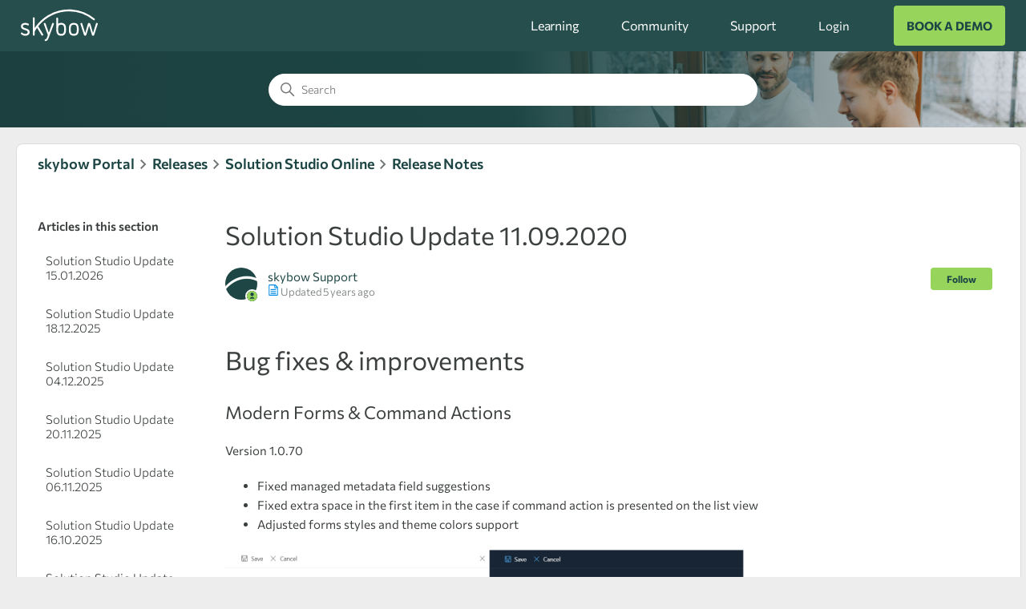

--- FILE ---
content_type: text/html; charset=utf-8
request_url: https://my.skybow.com/hc/en-us/articles/360016391900-Solution-Studio-Update-11-09-2020
body_size: 5578
content:
<!DOCTYPE html>
<html dir="ltr" lang="en-US">
<head>
  <meta charset="utf-8" />
  <!-- v26840 -->


  <title>Solution Studio Update 11.09.2020 &ndash; skybow Portal</title>

  

  <meta name="description" content="Bug fixes &amp; improvements Modern Forms &amp; Command Actions Version 1.0.70  Fixed managed metadata field suggestions Fixed extra..." /><meta property="og:image" content="https://my.skybow.com/hc/theming_assets/01HZPSXQVZ2J3K47H2SWVEGFR4" />
<meta property="og:type" content="website" />
<meta property="og:site_name" content="skybow Portal" />
<meta property="og:title" content="Solution Studio Update 11.09.2020" />
<meta property="og:description" content="Bug fixes &amp; improvements
Modern Forms &amp; Command Actions
Version 1.0.70

Fixed managed metadata field suggestions
Fixed extra space in the first item in the case if command action is present..." />
<meta property="og:url" content="https://my.skybow.com/hc/en-us/articles/360016391900-Solution-Studio-Update-11-09-2020" />
<link rel="canonical" href="https://my.skybow.com/hc/en-us/articles/360016391900-Solution-Studio-Update-11-09-2020">
<link rel="alternate" hreflang="en-us" href="https://my.skybow.com/hc/en-us/articles/360016391900-Solution-Studio-Update-11-09-2020">
<link rel="alternate" hreflang="x-default" href="https://my.skybow.com/hc/en-us/articles/360016391900-Solution-Studio-Update-11-09-2020">

  <link rel="stylesheet" href="//static.zdassets.com/hc/assets/application-f34d73e002337ab267a13449ad9d7955.css" media="all" id="stylesheet" />
  <link rel="stylesheet" type="text/css" href="/hc/theming_assets/730050/397522/style.css?digest=24052106599452">

  <link rel="icon" type="image/x-icon" href="/hc/theming_assets/01HZPSXR02CRMXF02117HFZXE0">

    

  <meta content="width=device-width, initial-scale=1.0" name="viewport" />
<meta name="google-site-verification" content="GTzgEFv7bfkHxamNdaGyJYw9oEBTExIP0IycFcBjeiM">
<script src="https://cdnjs.cloudflare.com/ajax/libs/babel-polyfill/7.8.7/polyfill.min.js" crossorigin="anonymous" async></script>
<!--<script src="https://cdnjs.cloudflare.com/ajax/libs/jquery/3.4.1/jquery.min.js" crossorigin="anonymous" async></script>
<script src="https://cdnjs.cloudflare.com/ajax/libs/pdf.js/2.3.200/pdf.min.js" crossorigin="anonymous" async></script>-->
<!-- Global site tag (gtag.js) - Google Analytics -->
<script async src="https://www.googletagmanager.com/gtag/js?id=G-B4PHVEM558"></script>
<script>
  window.dataLayer = window.dataLayer || [];
  function gtag(){dataLayer.push(arguments);}
  gtag('js', new Date());

  gtag('config', 'G-B4PHVEM558');
</script>
  
</head>
<body class="community-enabled">
  
  
  

  <a class="skip-navigation" tabindex="1" href="#main-content">Skip to main content</a>

<header class="header">
  <div class="logo">
    <a title="Home" href="/hc/en-us">
      <img src="/hc/theming_assets/01HZPSXQVZ2J3K47H2SWVEGFR4" alt="skybow Portal Help Center home page">
    </a>
  </div>
  <div class="nav-wrapper">
    <button class="menu-button" aria-controls="user-nav" aria-expanded="false" aria-label="Toggle navigation menu">
      <svg xmlns="http://www.w3.org/2000/svg" width="16" height="16" focusable="false" viewBox="0 0 16 16" class="icon-menu">
        <path fill="none" stroke="currentColor" stroke-linecap="round" d="M1.5 3.5h13m-13 4h13m-13 4h13"/>
      </svg>
    </button>
   			<nav id="user-nav" class="user-nav">
          <ul class="user-nav-list">
            
                <li id="learning-link" onclick="location.href='/hc/en-us/categories/360002293400-Learning';">
            			<a href="/hc/en-us/categories/360002293400-Learning">Learning</a>
            		</li>
                <li id="community-link" onclick="location.href='/hc/en-us/community/topics';">
             			<a href="/hc/en-us/community/topics">
      							Community
       						</a>
            </li>
            
            <li id="support-link" onclick="location.href='/hc/en-us/categories/360002293460-Support';">
            	<a href="/hc/en-us/categories/360002293460-Support">Support</a>
            </li>
          </ul>
         </nav>
    
      <a class="login-link" rel="nofollow" data-auth-action="signin" title="Opens a dialog" role="button" href="https://skybow.zendesk.com/access?brand_id=397522&amp;return_to=https%3A%2F%2Fmy.skybow.com%2Fhc%2Fen-us%2Farticles%2F360016391900-Solution-Studio-Update-11-09-2020">
        Login
      </a> 
    
     
        <a id="book-demo-link" href="https://outlook.office365.com/owa/calendar/MeetingwithSebastian@skybow.com/bookings/">BOOK A DEMO</a>
     
  </div>
</header>


  <main role="main">
    <section class="section hero learning-hero skybow-section-hero">
  <div class="hero-inner">
  	<svg xmlns="http://www.w3.org/2000/svg" width="12" height="12" focusable="false" viewBox="0 0 12 12" class="search-icon" aria-hidden="true">
    	<circle cx="4.5" cy="4.5" r="4" fill="none" stroke="currentColor"/>
      <path stroke="currentColor" stroke-linecap="round" d="M11 11L7.5 7.5"/>
    </svg>
    <form role="search" class="search search-full" data-search="" data-instant="true" autocomplete="off" action="/hc/en-us/search" accept-charset="UTF-8" method="get"><input type="hidden" name="utf8" value="&#x2713;" autocomplete="off" /><input type="search" name="query" id="query" placeholder="Search" autocomplete="off" aria-label="Search" /></form>
  </div>
</section>

<div class="container">
  <nav class="sub-nav">
    <ol class="breadcrumbs">
  
    <li title="skybow Portal">
      
        <a href="/hc/en-us">skybow Portal</a>
      
    </li>
  
    <li title="Releases">
      
        <a href="/hc/en-us/categories/360002293420-Releases">Releases</a>
      
    </li>
  
    <li title="Solution Studio Online">
      
        <a href="/hc/en-us/sections/360003447899-Solution-Studio-Online">Solution Studio Online</a>
      
    </li>
  
    <li title="Release Notes">
      
        <a href="/hc/en-us/sections/360003447939-Release-Notes">Release Notes</a>
      
    </li>
  
</ol>

  </nav>

  <div class="article-container" id="article-container">
    <aside class="article-sidebar" aria-labelledby="section-articles-title">
      
        <div class="collapsible-sidebar">
          <button type="button" class="collapsible-sidebar-toggle" aria-labelledby="section-articles-title" aria-expanded="false">
            <svg xmlns="http://www.w3.org/2000/svg" width="20" height="20" focusable="false" viewBox="0 0 12 12" aria-hidden="true" class="collapsible-sidebar-toggle-icon chevron-icon">
              <path fill="none" stroke="currentColor" stroke-linecap="round" d="M3 4.5l2.6 2.6c.2.2.5.2.7 0L9 4.5"/>
            </svg>
            <svg xmlns="http://www.w3.org/2000/svg" width="20" height="20" focusable="false" viewBox="0 0 12 12" aria-hidden="true" class="collapsible-sidebar-toggle-icon x-icon">
              <path stroke="currentColor" stroke-linecap="round" d="M3 9l6-6m0 6L3 3"/>
            </svg>
          </button>
          <span id="section-articles-title" class="collapsible-sidebar-title sidenav-title">
            Articles in this section
          </span>
          <div class="collapsible-sidebar-body">
            <ul>
              
                <li>
                  <a href="/hc/en-us/articles/24827966679068-Solution-Studio-Update-15-01-2026" class="sidenav-item ">Solution Studio Update 15.01.2026</a>
                </li>
              
                <li>
                  <a href="/hc/en-us/articles/24317715567516-Solution-Studio-Update-18-12-2025" class="sidenav-item ">Solution Studio Update 18.12.2025</a>
                </li>
              
                <li>
                  <a href="/hc/en-us/articles/23987845324060-Solution-Studio-Update-04-12-2025" class="sidenav-item ">Solution Studio Update 04.12.2025</a>
                </li>
              
                <li>
                  <a href="/hc/en-us/articles/23717193672988-Solution-Studio-Update-20-11-2025" class="sidenav-item ">Solution Studio Update 20.11.2025</a>
                </li>
              
                <li>
                  <a href="/hc/en-us/articles/23398824756892-Solution-Studio-Update-06-11-2025" class="sidenav-item ">Solution Studio Update 06.11.2025</a>
                </li>
              
                <li>
                  <a href="/hc/en-us/articles/22975979823004-Solution-Studio-Update-16-10-2025" class="sidenav-item ">Solution Studio Update 16.10.2025</a>
                </li>
              
                <li>
                  <a href="/hc/en-us/articles/22538018372636-Solution-Studio-Update-26-09-2025" class="sidenav-item ">Solution Studio Update 26.09.2025</a>
                </li>
              
                <li>
                  <a href="/hc/en-us/articles/22255359718300-Solution-Studio-Update-11-09-2025" class="sidenav-item ">Solution Studio Update 11.09.2025</a>
                </li>
              
                <li>
                  <a href="/hc/en-us/articles/21977882075420-Solution-Studio-Update-28-08-2025" class="sidenav-item ">Solution Studio Update 28.08.2025</a>
                </li>
              
                <li>
                  <a href="/hc/en-us/articles/21730888464924-Solution-Studio-Update-14-08-2025" class="sidenav-item ">Solution Studio Update 14.08.2025</a>
                </li>
              
            </ul>
            
              <a href="/hc/en-us/sections/360003447939-Release-Notes" class="article-sidebar-item">See more</a>
            
          </div>
        </div>
      
    </aside>

    <article id="main-content" class="article">
      <header class="article-header">
        <h1 title="Solution Studio Update 11.09.2020" class="article-title">
          Solution Studio Update 11.09.2020
          
        </h1>

        <div class="article-author">
          
            <div class="avatar article-avatar">
              
                <svg xmlns="http://www.w3.org/2000/svg" width="12" height="12" focusable="false" viewBox="0 0 12 12" class="icon-agent">
                  <path fill="currentColor" d="M6 0C2.7 0 0 2.7 0 6s2.7 6 6 6 6-2.7 6-6-2.7-6-6-6zm0 2c1.1 0 2 .9 2 2s-.9 2-2 2-2-.9-2-2 .9-2 2-2zm2.3 7H3.7c-.3 0-.4-.3-.3-.5C3.9 7.6 4.9 7 6 7s2.1.6 2.6 1.5c.1.2 0 .5-.3.5z"/>
                </svg>
              
              <img src="https://my.skybow.com/system/photos/12353496997788/skybow-logo-no-rounded-corners.png" alt="" class="user-avatar"/>
            </div>
          
          <div class="article-meta">
            
              <a href="/hc/en-us/profiles/811271662-skybow-Support">
                skybow Support
              </a>
            

            <ul class="meta-group">
              <li class="meta-data">
              
                      <svg xmlns="http://www.w3.org/2000/svg" color="#008de6" width="14" height="14" focusable="false" viewBox="0 0 12 12">
                        <title>Article</title>
                        <path fill="none" stroke="currentColor" stroke-linecap="round" d="M3.5 5.5h5m-5 2h5m-5 2h5m2-6.29V11c0 .28-.22.5-.5.5H2c-.28 0-.5-.22-.5-.5V1c0-.28.22-.5.5-.5h5.79c.13 0 .26.05.35.15l2.21 2.21c.1.09.15.21.15.35zM7.5.5V3c0 .28.22.5.5.5h2.5"></path>
                      </svg>
                  
              
                Updated  <time datetime="2020-09-11T16:07:47Z" title="2020-09-11T16:07:47Z" data-datetime="relative">September 11, 2020 16:07</time>
              
                </li>
            </ul>
          </div>
        </div>

        
          <div class="article-subscribe"><div data-helper="subscribe" data-json="{&quot;item&quot;:&quot;article&quot;,&quot;url&quot;:&quot;/hc/en-us/articles/360016391900-Solution-Studio-Update-11-09-2020/subscription.json&quot;,&quot;follow_label&quot;:&quot;Follow&quot;,&quot;unfollow_label&quot;:&quot;Unfollow&quot;,&quot;following_label&quot;:&quot;Following&quot;,&quot;can_subscribe&quot;:true,&quot;is_subscribed&quot;:false}"></div></div>
        
      </header>

      <section class="article-info">
        <div class="article-content">
        
				
          <div class="article-body"><h1>Bug fixes &amp; improvements</h1>
<h2>Modern Forms &amp; Command Actions</h2>
<p>Version 1.0.70</p>
<ul>
<li>Fixed managed metadata field suggestions</li>
<li>Fixed extra space in the first item in the case if command action is presented on the list view</li>
<li>Adjusted forms styles and theme colors support</li>
</ul>
<p><img src="/hc/article_attachments/360016407439/mceclip0.png" alt="mceclip0.png" width="650" height="300"></p>
<div>
<h2>Package &amp; Publish</h2>
</div>
<ul>
<li>Fixed provisioning of Conditional formatting on the site column for the new deployments</li>
</ul></div>
        
        
          <div class="article-attachments">
            <ul class="attachments">
              
            </ul>
          </div>
        
        </div>
      </section>

      <footer>
        <div class="article-footer">
          
          
            
          
        </div>
        
          <div class="article-votes">
            <span class="article-votes-question" id="article-votes-label">Was this article helpful?</span>
            <div class="article-votes-controls" role="group" aria-labelledby="article-votes-label">
              <button type="button" class="button article-vote article-vote-up" data-auth-action="signin" aria-label="This article was helpful" aria-pressed="false">Yes</button>
              <button type="button" class="button article-vote article-vote-down" data-auth-action="signin" aria-label="This article was not helpful" aria-pressed="false">No</button>
            </div>
            <small class="article-votes-count">
              <span class="article-vote-label">0 out of 0 found this helpful</span>
            </small>
          </div>
        

        <div class="article-more-questions">
          Have more questions? <a href="/hc/en-us/requests/new">Submit a request</a>
        </div>
        <div class="article-return-to-top">
          <a href="#article-container">
            Return to top 
            <svg xmlns="http://www.w3.org/2000/svg" class="article-return-to-top-icon" width="20" height="20" focusable="false" viewBox="0 0 12 12" aria-hidden="true">
              <path fill="none" stroke="currentColor" stroke-linecap="round" d="M3 4.5l2.6 2.6c.2.2.5.2.7 0L9 4.5"/>
            </svg>
          </a>
        </div>
      </footer>

      <div class="article-relatives">
        
          <div data-recent-articles></div>
        
        
          

        
      </div>
      
      	
      
    </article>
  </div>
</div>
  </main>

  <footer class="footer">
  <div class="footer-inner">
    <div class="footer-logo">
        <img src="/hc/theming_assets/01HZPSX6BCSK13PBBHEDKEY50S" class="footer-logo-img">
        <span class="footer-logo-text">Solution Studio</span>
    </div>
    <div class="footer-copyright-text">
       <span>Copyright <span class="current-year"></span> by skybow</span>
    </div>
    <div class="footer-links">
        <a target="_blank" href="https://www.skybow.com/about-us">About skybow</a>
        <a target="_blank" href="https://www.skybow.com/blog">Blog</a>
        <a target="_blank" href="https://www.skybow.com/partner">Find a partner</a>
        <a target="_blank" href="https://www.skybow.com/support">Support</a>
    </div>
    <!--<div class="footer-language-selector">
      
    </div>-->
  </div>
</footer>



  <!-- / -->

  
  <script src="//static.zdassets.com/hc/assets/en-us.f90506476acd6ed8bfc8.js"></script>
  

  <script type="text/javascript">
  /*

    Greetings sourcecode lurker!

    This is for internal Zendesk and legacy usage,
    we don't support or guarantee any of these values
    so please don't build stuff on top of them.

  */

  HelpCenter = {};
  HelpCenter.account = {"subdomain":"skybow","environment":"production","name":"skybow Portal"};
  HelpCenter.user = {"identifier":"da39a3ee5e6b4b0d3255bfef95601890afd80709","email":null,"name":"","role":"anonymous","avatar_url":"https://assets.zendesk.com/hc/assets/default_avatar.png","is_admin":false,"organizations":[],"groups":[]};
  HelpCenter.internal = {"asset_url":"//static.zdassets.com/hc/assets/","web_widget_asset_composer_url":"https://static.zdassets.com/ekr/snippet.js","current_session":{"locale":"en-us","csrf_token":null,"shared_csrf_token":null},"usage_tracking":{"event":"article_viewed","data":"[base64]","url":"https://my.skybow.com/hc/activity"},"current_record_id":"360016391900","current_record_url":"/hc/en-us/articles/360016391900-Solution-Studio-Update-11-09-2020","current_record_title":"Solution Studio Update 11.09.2020","current_text_direction":"ltr","current_brand_id":397522,"current_brand_name":"skybow Portal","current_brand_url":"https://skybow.zendesk.com","current_brand_active":true,"current_path":"/hc/en-us/articles/360016391900-Solution-Studio-Update-11-09-2020","show_autocomplete_breadcrumbs":true,"user_info_changing_enabled":false,"has_user_profiles_enabled":true,"has_end_user_attachments":true,"user_aliases_enabled":true,"has_anonymous_kb_voting":false,"has_multi_language_help_center":true,"show_at_mentions":true,"embeddables_config":{"embeddables_web_widget":false,"embeddables_help_center_auth_enabled":false,"embeddables_connect_ipms":false},"answer_bot_subdomain":"static","gather_plan_state":"subscribed","has_article_verification":true,"has_gather":true,"has_ckeditor":false,"has_community_enabled":true,"has_community_badges":true,"has_community_post_content_tagging":false,"has_gather_content_tags":true,"has_guide_content_tags":true,"has_user_segments":true,"has_answer_bot_web_form_enabled":false,"has_garden_modals":false,"theming_cookie_key":"hc-da39a3ee5e6b4b0d3255bfef95601890afd80709-2-preview","is_preview":false,"has_search_settings_in_plan":true,"theming_api_version":2,"theming_settings":{"brand_color":"rgba(150, 212, 92, 1)","brand_text_color":"rgba(29, 69, 70, 1)","text_color":"rgba(61, 64, 64, 1)","link_color":"rgba(29, 70, 69, 1)","background_color":"rgba(245, 245, 245, 1)","heading_font":"-apple-system, BlinkMacSystemFont, 'Segoe UI', Helvetica, Arial, sans-serif","text_font":"-apple-system, BlinkMacSystemFont, 'Segoe UI', Helvetica, Arial, sans-serif","logo":"/hc/theming_assets/01HZPSXQVZ2J3K47H2SWVEGFR4","favicon":"/hc/theming_assets/01HZPSXR02CRMXF02117HFZXE0","homepage_background_image":"/hc/theming_assets/01HZPSXR4571H3ZC0SCTYXGJ32","community_background_image":"/hc/theming_assets/01HZPSXRAAEJDT2CJZFVEWGQSH","community_image":"/hc/theming_assets/01HZPSXRF5RT27WBPSNHCK01B2","instant_search":true,"scoped_kb_search":true,"scoped_community_search":true,"show_recent_activity":true,"show_articles_in_section":true,"show_article_author":true,"show_article_comments":true,"show_follow_article":true,"show_recently_viewed_articles":true,"show_related_articles":true,"show_article_sharing":false,"show_follow_section":true,"show_follow_post":true,"show_post_sharing":false,"show_follow_topic":true},"has_pci_credit_card_custom_field":false,"help_center_restricted":false,"is_assuming_someone_else":false,"flash_messages":[],"user_photo_editing_enabled":true,"user_preferred_locale":"en-us","base_locale":"en-us","login_url":"https://skybow.zendesk.com/access?brand_id=397522\u0026return_to=https%3A%2F%2Fmy.skybow.com%2Fhc%2Fen-us%2Farticles%2F360016391900-Solution-Studio-Update-11-09-2020","has_alternate_templates":true,"has_custom_statuses_enabled":true,"has_hc_generative_answers_setting_enabled":true,"has_generative_search_with_zgpt_enabled":false,"has_suggested_initial_questions_enabled":false,"has_guide_service_catalog":false,"has_service_catalog_search_poc":false,"has_service_catalog_itam":false,"has_csat_reverse_2_scale_in_mobile":false,"has_knowledge_navigation":false,"has_unified_navigation":false,"has_unified_navigation_eap_access":false,"has_csat_bet365_branding":false,"version":"v26840","dev_mode":false};
</script>

  
  
  <script src="//static.zdassets.com/hc/assets/hc_enduser-be182e02d9d03985cf4f06a89a977e3d.js"></script>
  <script type="text/javascript" src="/hc/theming_assets/730050/397522/script.js?digest=24052106599452"></script>
  
</body>
</html>

--- FILE ---
content_type: text/css; charset=utf-8
request_url: https://my.skybow.com/hc/theming_assets/730050/397522/style.css?digest=24052106599452
body_size: 24703
content:
@charset "UTF-8";
/***** Normalize.css *****/
/*! normalize.css v8.0.1 | MIT License | github.com/necolas/normalize.css */

/*Skybow Theme variables*/
:root {
    --theme-primary-color: #1D4546;
    --theme-primary-light-color: #254E4D;
    --theme-primary-dark-color: #102626;
    --theme-primary-opacity50-color: #1D464580;
    --theme-primary-opacity25-color: #1D464540;
    --theme-secondary-color: #96D45C;
    --theme-secondary-light-color: #A9EB6B;
    --theme-secondary-opacity50-color: #96D45C80;
    --theme-secondary-opacity25-color: #96D45C40;
    --theme-neutral-color: #EDF0F0;
    --theme-neutral-secondary-color: #D1D9D9;
    --theme-neutral-tertiary-color: #E9EBF0;
    --theme-gradiend: transparent linear-gradient(180deg, #1D4645 0%, #060E0E 100%);
    --theme-white-color: #FFFFFF;
    --theme-black-color: #3D4040;
}
/*Skybow text font - Commissioner*/
@font-face {
    font-family: 'Commissioner';
    src: url('/hc/theming_assets/01HZPSX6J7S80B6CJ2DGDX5XZR') format('truetype');
    font-weight: 100 900;
    font-style: normal;
    font-display: swap;
}

html {
  line-height: 1.15;
  -webkit-text-size-adjust: 100%;
}

body {
  margin: 0;
}

main {
  display: block;
}

h1 {
  font-size: 2em;
  margin: 0.67em 0;
}

hr {
  box-sizing: content-box;
  height: 0;
  overflow: visible;
}

pre {
  font-family: monospace, monospace;
  font-size: 1em;
}

a {
  background-color: transparent;
}

abbr[title] {
  border-bottom: none;
  text-decoration: underline;
  text-decoration: underline dotted;
}

b,
strong {
  font-weight: bolder;
}

code,
kbd,
samp {
  font-family: monospace, monospace;
  font-size: 1em;
}

small {
  font-size: 80%;
}

sub,
sup {
  font-size: 75%;
  line-height: 0;
  position: relative;
  vertical-align: baseline;
}

sub {
  bottom: -0.25em;
}

sup {
  top: -0.5em;
}

img {
  border-style: none;
}

button,
input,
optgroup,
select,
textarea {
  font-family: inherit;
  font-size: 100%;
  line-height: 1.15;
  margin: 0;
}

button,
input {
  overflow: visible;
}

button,
select {
  text-transform: none;
}

button,
[type="button"],
[type="reset"],
[type="submit"] {
  -webkit-appearance: button;
}

button::-moz-focus-inner,
[type="button"]::-moz-focus-inner,
[type="reset"]::-moz-focus-inner,
[type="submit"]::-moz-focus-inner {
  border-style: none;
  padding: 0;
}

button:-moz-focusring,
[type="button"]:-moz-focusring,
[type="reset"]:-moz-focusring,
[type="submit"]:-moz-focusring {
  outline: 1px dotted ButtonText;
}

fieldset {
  padding: 0.35em 0.75em 0.625em;
}

legend {
  box-sizing: border-box;
  color: inherit;
  display: table;
  max-width: 100%;
  padding: 0;
  white-space: normal;
}

progress {
  vertical-align: baseline;
}

textarea {
  overflow: auto;
}

[type="checkbox"],
[type="radio"] {
  box-sizing: border-box;
  padding: 0;
}

[type="number"]::-webkit-inner-spin-button,
[type="number"]::-webkit-outer-spin-button {
  height: auto;
}

[type="search"] {
  -webkit-appearance: textfield;
  outline-offset: -2px;
}

[type="search"]::-webkit-search-decoration {
  -webkit-appearance: none;
}

::-webkit-file-upload-button {
  -webkit-appearance: button;
  font: inherit;
}

details {
  display: block;
}

summary {
  display: list-item;
}

template {
  display: none;
}

[hidden] {
  display: none;
}

/***** Base *****/
* {
  box-sizing: border-box;
}

body {
  background-color: #ededed;
  color: rgba(61, 64, 64, 1);
  font-family: Commissioner, sans-serif;
  font-size: 15px;
  font-weight: 400;
  line-height: normal;
  -webkit-font-smoothing: antialiased;
}

@media (min-width: 1024px) {
  body > main {
    min-height: 85vh;
    background-color: #ededed;
  }
}

h1, h2, h3, h4, h5, h6 {
  font-family: Commissioner, sans-serif;
  font-weight: 400;
  margin-top: 0;
}

h1 {
  font-size: 32px;
}

h2 {
  font-size: 22px;
}

h3 {
  font-size: 17px;
  font-weight: 600;
}

h4 {
  font-size: 16px;
}

a {
  color: rgba(29, 70, 69, 1);
  text-decoration: none;
}

a:hover, a:active, a:focus {
  text-decoration: underline;
}

input,
textarea {
  color: #000;
  font-size: 14px;
}

input {
  font-weight: 300;
  max-width: 100%;
  box-sizing: border-box;
  transition: border .12s ease-in-out;
}

input:not([type="checkbox"]) {
  outline: none;
}

input:not([type="checkbox"]):focus {
  border: 1px solid rgba(150, 212, 92, 1);
}

input[disabled] {
  background-color: #ddd;
}

select {
  -webkit-appearance: none;
  -moz-appearance: none;
  background: url(/hc/theming_assets/01HZPSX0E6YRT8AA6TMTSM8W1R) no-repeat #fff;
  background-position: right 10px center;
  border: 1px solid #ddd;
  border-radius: 4px;
  padding: 8px 30px 8px 10px;
  outline: none;
  color: #555;
  width: 100%;
}

select:focus {
  border: 1px solid rgba(150, 212, 92, 1);
}

select::-ms-expand {
  display: none;
}

textarea {
  border: 1px solid #ddd;
  border-radius: 2px;
  resize: vertical;
  width: 100%;
  outline: none;
  padding: 10px;
}

textarea:focus {
  border: 1px solid rgba(150, 212, 92, 1);
}

.container {
  min-height: 61vh;
  margin: 0 15px;
  padding: 1% 2%;
  background: white;
 
  border: 1px solid #dcdcdc;
  border-radius: .5rem;
}

@media (min-width: 1160px) {
  .container {
    /*padding: 0;*/
    width: 98%;
     margin: 0px 0px 0px 20px;
  }
}

.container-divider {
  border-top: 1px solid #ddd;
  margin-bottom: 20px;
}

ul {
  list-style: none;
  margin: 0;
  padding: 0;
}

.error-page {
  /*max-width: 1160px;
  margin: 0 auto;
  padding: 0 2%;*/
}

@media (min-width: 1160px) {
  .error-page {
    /*padding: 0;*/
    width: 100%;
  }
}

.visibility-hidden, .recent-activity-accessibility-label, .pagination-first-text, .pagination-last-text {
  border: 0;
  clip: rect(0 0 0 0);
  -webkit-clip-path: inset(50%);
  clip-path: inset(50%);
  height: 1px;
  margin: -1px;
  overflow: hidden;
  padding: 0;
  position: absolute;
  width: 1px;
  white-space: nowrap;
}

/***** Buttons *****/
.button, .section-subscribe button, .article-subscribe button, .community-follow button, .requests-table-toolbar .organization-subscribe button, .subscriptions-subscribe button, .pagination-next-link, .pagination-prev-link, .pagination-first-link, .pagination-last-link, .edit-profile-button a {
  background-color: rgba(150, 212, 92, 1);
  border: none;
  border-radius: .25rem;
  color: rgba(29, 69, 70, 1);
  cursor: pointer;
  display: inline-block;
  font-size: 12px;
  font-weight: 700;
  line-height: 2.34;
  margin: 0;
  padding: 0 20px;
  text-align: center;
  transition: background-color .12s ease-in-out, border-color .12s ease-in-out, color .15s ease-in-out;
  user-select: none;
  white-space: nowrap;
  width: 100%;
  -webkit-touch-callout: none;
  text-decoration: none !important;
}

@media (min-width: 768px) {
  .button, .section-subscribe button, .article-subscribe button, .community-follow button, .requests-table-toolbar .organization-subscribe button, .subscriptions-subscribe button, .pagination-next-link, .pagination-prev-link, .pagination-first-link, .pagination-last-link, .edit-profile-button a {
    width: auto;
  }
}
.button:hover, .section-subscribe button:hover, .article-subscribe button:hover, .community-follow button:hover,
.requests-table-toolbar .organization-subscribe button:hover, .subscriptions-subscribe button:hover, .pagination-next-link:hover, .pagination-prev-link:hover, .pagination-first-link:hover, .pagination-last-link:hover, .edit-profile-button a:hover,
.button:focus, .section-subscribe button:focus, .article-subscribe button:focus, .community-follow button:focus, .requests-table-toolbar .organization-subscribe button:focus, .subscriptions-subscribe button:focus, .pagination-next-link:focus, .pagination-prev-link:focus, .pagination-first-link:focus, .pagination-last-link:focus, .edit-profile-button a:focus {
  background-color: var(--theme-secondary-light-color);
}

.button:active, .section-subscribe button:active, .article-subscribe button:active, .community-follow button:active, .requests-table-toolbar .organization-subscribe button:active, .subscriptions-subscribe button:active, .pagination-next-link:active, .pagination-prev-link:active, .pagination-first-link:active, .pagination-last-link:active, .edit-profile-button a:active, .button.button-primary, .section-subscribe button.button-primary, .section-subscribe button[data-selected="true"], .article-subscribe button.button-primary, .article-subscribe button[data-selected="true"], .community-follow button.button-primary, .requests-table-toolbar .organization-subscribe button.button-primary, .requests-table-toolbar .organization-subscribe button[data-selected="true"], .subscriptions-subscribe button.button-primary, .subscriptions-subscribe button[data-selected="true"], .button-primary.pagination-next-link, .button-primary.pagination-prev-link, .button-primary.pagination-first-link, .button-primary.pagination-last-link, .edit-profile-button a.button-primary {
  background-color: rgba(150, 212, 92, 1);
  color: rgba(29, 69, 70, 1);
  text-decoration: none;
  font-weight: 700;
  border: none;
}

.button.button-primary:hover, .section-subscribe button.button-primary:hover, .section-subscribe button[data-selected="true"]:hover, .article-subscribe button.button-primary:hover, .article-subscribe button[data-selected="true"]:hover, .community-follow button.button-primary:hover, .requests-table-toolbar .organization-subscribe button.button-primary:hover, .requests-table-toolbar .organization-subscribe button[data-selected="true"]:hover, .subscriptions-subscribe button.button-primary:hover, .subscriptions-subscribe button[data-selected="true"]:hover, .button-primary.pagination-next-link:hover, .button-primary.pagination-prev-link:hover, .button-primary.pagination-first-link:hover, .button-primary.pagination-last-link:hover, .edit-profile-button a.button-primary:hover, .button.button-primary:focus, .section-subscribe button.button-primary:focus, .section-subscribe button[data-selected="true"]:focus, .article-subscribe button.button-primary:focus, .article-subscribe button[data-selected="true"]:focus, .community-follow button.button-primary:focus, .requests-table-toolbar .organization-subscribe button.button-primary:focus, .requests-table-toolbar .organization-subscribe button[data-selected="true"]:focus, .subscriptions-subscribe button.button-primary:focus, .subscriptions-subscribe button[data-selected="true"]:focus, .button-primary.pagination-next-link:focus, .button-primary.pagination-prev-link:focus, .button-primary.pagination-first-link:focus, .button-primary.pagination-last-link:focus, .edit-profile-button a.button-primary:focus, .button.button-primary:active, .section-subscribe button.button-primary:active, .section-subscribe button[data-selected="true"]:active, .article-subscribe button.button-primary:active, .article-subscribe button[data-selected="true"]:active, .community-follow button.button-primary:active, .requests-table-toolbar .organization-subscribe button.button-primary:active, .requests-table-toolbar .organization-subscribe button[data-selected="true"]:active, .subscriptions-subscribe button.button-primary:active, .subscriptions-subscribe button[data-selected="true"]:active, .button-primary.pagination-next-link:active, .button-primary.pagination-prev-link:active, .button-primary.pagination-first-link:active, .button-primary.pagination-last-link:active, .edit-profile-button a.button-primary:active {
  background-color: var(--theme-secondary-light-color);
}

.button[data-disabled], .section-subscribe button[data-disabled], .article-subscribe button[data-disabled], .community-follow button[data-disabled], .requests-table-toolbar .organization-subscribe button[data-disabled], .subscriptions-subscribe button[data-disabled], .pagination-next-link[data-disabled], .pagination-prev-link[data-disabled], .pagination-first-link[data-disabled], .pagination-last-link[data-disabled], .edit-profile-button a[data-disabled] {
  cursor: default;
}

.button-large, input[type="submit"] {
  cursor: pointer;
  background-color: rgba(150, 212, 92, 1);
  border: 0;
  border-radius: 4px;
  color: rgba(29, 69, 70, 1);
  font-size: 14px;
  font-weight: 700;
  line-height: 2.72;
   min-width: 190px;
  padding: 0 1.9286em;
  width: 100%;
}

@media (min-width: 768px) {
  .button-large, input[type="submit"] {
    width: auto;
  }
}

.button-large:hover, .button-large:active, .button-large:focus, input[type="submit"]:hover, input[type="submit"]:active, input[type="submit"]:focus {
  background-color: var(--theme-secondary-light-color);
}

.button-large[disabled], input[type="submit"][disabled] {
  background-color: #ddd;
}

.button-secondary {
  color: #6f7474;
  border: 1px solid #ddd;
  background-color: transparent;
}

.button-secondary:hover, .button-secondary:focus, .button-secondary:active {
  color: rgba(61, 64, 64, 1);
  border: 1px solid #ddd;
  background-color: #ededed;
}

/***** Tables *****/
.table {
  width: 100%;
  table-layout: fixed;
  border-collapse: collapse;
  border-spacing: 0;
}

table.j-table-jiveBorder {
  border:1px solid #c6c6c6; 
  border-collapse: collapse;
  width: 100%;
}

table.j-table-jiveBorder td, table.j-table-jiveBorder th {
  border: 1px solid #c6c6c6; 
  border-collapse: collapse;
  padding: 3px 2px;
}

@media (min-width: 768px) {
  .table {
    table-layout: auto;
  }
}

.table th,
.table th a {
  color: #6f7474;
  font-size: 13px;
  font-weight: 300;
  text-align: left;
}

[dir="rtl"] .table th, [dir="rtl"]
.table th a {
  text-align: right;
}

.table tr {
  border-bottom: 1px solid #ddd;
  display: block;
  padding: 20px 0;
}

@media (min-width: 768px) {
  .table tr {
    display: table-row;
  }
}

.table td {
  display: block;
}

@media (min-width: 768px) {
  .table td {
    display: table-cell;
  }
}

@media (min-width: 1024px) {
  .table td, .table th {
    padding: 20px 30px;
  }
}

@media (min-width: 768px) {
  .table td, .table th {
    padding: 10px 20px;
    height: 60px;
  }
}

/***** Forms *****/
.form {
  /*max-width: 650px;*/
}

.form-field ~ .form-field {
  margin-top: 25px;
}

.form-field label {
  display: block;
  font-size: 13px;
  margin-bottom: 5px;
}

.form-field input {
  border: 1px solid #ddd;
  border-radius: 4px;
  padding: 10px;
  width: 100%;
}

.form-field input:focus {
  border: 1px solid rgba(150, 212, 92, 1);
}

.form-field input[type="text"] {
  border: 1px solid #ddd;
  border-radius: 4px;
}

.form-field input[type="text"]:focus {
  border: 1px solid rgba(150, 212, 92, 1);
}

.form-field input[type="checkbox"] {
  width: auto;
}

.form-field .nesty-input {
  border-radius: 4px;
  height: 40px;
  line-height: 40px;
  outline: none;
  vertical-align: middle;
}

.form-field .nesty-input:focus {
  border: 1px solid rgba(150, 212, 92, 1);
  text-decoration: none;
}

.form-field .hc-multiselect-toggle:focus {
  outline: none;
  border: 1px solid rgba(150, 212, 92, 1);
  text-decoration: none;
}

.form-field textarea {
  vertical-align: middle;
}

.form-field input[type="checkbox"] + label {
  margin: 0 0 0 10px;
}

.form-field .optional {
  color: #6f7474;
  margin-left: 4px;
}

.form-field p {
  color: #6f7474;
  font-size: 12px;
  margin: 5px 0;
}

[data-loading="true"] input,
[data-loading="true"] textarea {
  background: transparent url(/hc/theming_assets/01HZPSX0A4Q3VT0APRNP6Z9CS8) 99% 50% no-repeat;
  background-size: 16px 16px;
}

.form footer {
  margin-top: 40px;
  padding-top: 30px;
}

.form footer a {
  color: #6f7474;
  cursor: pointer;
  margin-right: 15px;
}

.form .suggestion-list {
  font-size: 13px;
  margin-top: 30px;
}

.form .suggestion-list label {
  border-bottom: 1px solid #ddd;
  display: block;
  padding-bottom: 5px;
}

.form .suggestion-list li {
  padding: 10px 0;
}

.form .suggestion-list li a:visited {
  color: #0e2221;
}

/***** Header *****/
.header {
  padding: 0 2%;
  position: relative;
  align-items: center;
  display: flex;
  height: 64px;
  justify-content: space-between;
  background-color: var(--theme-primary-light-color);
}

.logo img {
  width: 6rem;
  max-width: 100%;
  height: 45px;
  margin-top: 2px;
}
.nav-wrapper{
    grid-column-gap: 0;
    align-items: center;
    display: flex;
}
.user-nav {
  height: 100%;
    min-height: 4rem;
    grid-column-gap: 0;
    align-self: stretch;
    align-items: center;
    display: flex;
    float: right;
    position: relative;
    font-size: 1rem;
}

.user-nav[aria-expanded="true"] {
  background: var(--theme-gradiend);
  box-shadow: 0 0 4px 0 rgba(0, 0, 0, 0.15), 0 4px 10px 0 rgba(0, 0, 0, 0.1);
  top: 100%;
    left: 0;
    right: 0;
  z-index: 10;
  display: inline-table;
  width: 100%;
  position: absolute;
  overflow: hidden;
}
.nav-wrapper a.login-link{
  color: var(--theme-white-color);
  border: 2px solid transparent;
  display: none;
  letter-spacing: -.01em;
  white-space: nowrap;
  background-color: transparent;
  border-radius: .25rem;
  padding: 12px 24px;
  line-height: 24px;
  text-decoration: none;
  vertical-align: top;
  text-align: left;
  margin-left: auto;
  margin-right: 15px;
  display: inline-block;
  position: relative;
}
.nav-wrapper a.login-link:hover, .nav-wrapper a.login-link:focus {
  border: 2px solid rgba(150, 212, 92, 1);
  background-color: transparent
}
.user-nav[aria-expanded="true"] .user-nav-list{
  flex-direction: column;
  height: 100%;
}
.user-nav[aria-expanded="true"] > ul > li > a {
  display: block;
  margin: 20px;
  text-align: center;
}

.user-nav > ul > li > a {
	border: 2px solid transparent;
  letter-spacing: -.01em;
  white-space: nowrap;
  background-color: transparent;
  border-radius: .25rem;
  padding: 12px 24px;
  line-height: 24px;
  text-decoration: none;
  transition: all .35s;
  vertical-align: top;
  text-align: left;
  margin-left: auto;
  margin-right: auto;
  display: inline-block;
  position: relative;
}

.user-nav .user-nav-list {
  width:100%;
  font-size: 16px;
}

.user-nav-list {
  display: inline-flex;
  flex-direction: row;
}
.user-nav-list li[aria-selected="true"] a,
.user-nav-list li.current a {
  color: rgba(150, 212, 92, 1);
}
.user-nav-list li a {
  color: var(--theme-white-color);
}


.nav-wrapper a#book-demo-link {
  background-color: rgba(150, 212, 92, 1);
  border-radius:.25rem;
  padding:16px;
  font-weight: 700;
  color: var(--theme-primary-color);
  margin-left: 15px;
  text-wrap: nowrap;
}
.nav-wrapper a#book-demo-link:hover{
      background-color: var(--theme-secondary-light-color);
}

.user-nav .user-nav-list li:hover a:not([aria-current="page"]){
   text-decoration: none;
}

[dir="rtl"] .nav-wrapper a {
  padding: 0 0 0 20px;
}

.nav-wrapper a:hover, .nav-wrapper a:focus  {
  background-color: rgba(255, 255, 255, .05);
  border-radius: .25rem;
  /*color: rgba(29, 70, 69, 1);*/
  text-decoration: none;
}

.nav-wrapper a.login {
  display: inline-block;
}

.nav-wrapper .menu-button {
  background: none;
  border: 0;
  color: var(--theme-white-color);
  display: none;
  margin-right: 10px;
  margin-left: 10px;
  width: auto;
  line-height: 1.15em;
  font-size: 14px;
  padding: 0;
  cursor: pointer;
}

.nav-wrapper .menu-button .icon-menu {
  vertical-align: middle;
  width: 24px;
  height: 24px;
}

[dir="rtl"] .nav-wrapper .menu-button {
  margin-left: 10px;
  margin-right: 0;
}

.skip-navigation {
  align-items: center;
  background-color: black;
  color: white;
  display: flex;
  font-size: 14px;
  justify-content: center;
  left: -999px;
  margin: 20px;
  padding: 20px;
  overflow: hidden;
  position: absolute;
  top: auto;
  z-index: -999;
}

.skip-navigation:focus, .skip-navigation:active {
  left: auto;
  overflow: auto;
  text-align: center;
  text-decoration: none;
  top: auto;
  z-index: 999;
}

@media screen and (max-width: 991px){
  .user-nav {
      display: none;
  }
}

@media screen and (max-width: 991px){
  .nav-wrapper {
      width: auto;
      flex-direction: row-reverse;
      align-items: center;
      display: flex;
  }
  .nav-wrapper .menu-button {
    display: block;
    color: #fff;
    border: 1px solid #f3f5fb;
    border-radius: 8px;
    padding: 10px;
  }
  .nav-wrapper a#book-demo-link{
    margin-right: 10px;
    order: 1;
  }
}

@media screen and (max-width: 400px){
  .nav-wrapper a#book-demo-link,
  .nav-wrapper a.login-link {
    margin-right: 2px;
  }
  
  .nav-wrapper a.login-link{
    padding: 12px 16px;
  }
  
  .nav-wrapper a#book-demo-link {
    font-size: 10px;
  }
  .nav-wrapper .menu-button {
    margin: 0;
    margin-left: 2px;
  }
  .nav-wrapper .user-info .user-name{
    max-width: 100px;
  }
}

/***** User info in header *****/
.user-info {
  display: inline-block;
}
.user-info.dropdown{
  font-size:16px;
}

.user-info.dropdown .user-avatar{
    display: inline-block;
    border-radius: 50%;
    -moz-border-radius: 50%;
    height: 24px;
    width: 24px;
    vertical-align: middle;
}
.user-info .dropdown-toggle svg{
  width: 16px;
  height: 16px;
  vertical-align: middle;
  margin-left: 5px;
}
.user-info .dropdown-toggle.chevron-down .chevron-down {
  display: initial;
}
.user-info .dropdown-toggle.chevron-down .chevron-up{
  display: none;
}
.user-info .dropdown-toggle.chevron-up .chevron-up{
  display: initial;
}
.user-info .dropdown-toggle.chevron-up .chevron-down{
  display: none;
}
.user-info .dropdown-toggle::after {
  display: none;
}

@media (min-width: 768px) {
  .user-info .dropdown-toggle::after {
    display: inline-block;
  }
}

.user-info > button {
  border: 0;
  color: var(--theme-white-color);
  min-width: 0;
  white-space: nowrap;
  padding: 12px 24px;
  transition: all .35s;
  outline: none;
}

.user-info > button:hover {
  color: var(--theme-white-color);
  border-radius: 0.25rem;
  background-color: rgba(255, 255, 255, .05);
}

.user-info > button::after {
  color: rgba(29, 70, 69, 1);
  padding-right: 15px;
}

[dir="rtl"] .user-info > button::after {
  padding-left: 15px;
  padding-right: 0;
}

#user #user-name {
  display: none;
  font-size: 14px;
}

@media (min-width: 768px) {
  #user #user-name {
    display: inline-block;
  }
}

#user #user-name:hover {
  text-decoration: underline;
}

/***** User avatar and name *****/
.user-name{
  font-size: 1rem;
  max-width: 160px;
  vertical-align: middle;
  margin-left: 5px;
  overflow: hidden;
  text-overflow: ellipsis;
  white-space: nowrap;
}
.user-avatar {
  height: 25px;
  width: 25px;
  border-radius: 50%;
  display: inline-block;
  vertical-align: middle;
}

.avatar {
  display: inline-block;
  position: relative;
}

.avatar img {
  height: 40px;
  width: 40px;
}

.avatar .icon-agent {
  color: rgba(150, 212, 92, 1);
  border: 2px solid #fff;
  border-radius: 50%;
  bottom: -4px;
  background-color: rgba(29, 69, 70, 1);
  font-size: 17px;
  height: 17px;
  line-height: 17px;
  position: absolute;
  right: -2px;
  text-align: center;
  width: 17px;
}

/***** Footer *****/
.footer {
	margin-top: 15px;
  font-size: 14px;
}
.footer .footer-logo {
  position:absolute;
  /*display: inline-block;*/
  display: none;
  margin: 5px 0 0 15px;
  left:0;
}

.footer .footer-logo .footer-logo-img {
    width: 28px;
    height: 28px;
    vertical-align: middle;
}

.footer .footer-logo .footer-logo-text {
    margin: 0px 0px 0px 10px;
    display: inline-block;
    vertical-align: middle;
    color: var(--theme-primary-color);
}
.footer .footer-copyright-text {
    display: inline-block;
    margin: 10px 0px 10px 0px;
}
.footer .footer-links{
    display: inline-block;
    box-sizing: border-box;
    padding: 0;
    margin: 0;
}

.footer .footer-links a {
   display: inline-block;
   box-sizing: border-box;
   font-size: 14px;
   
   color: #666666;
   text-decoration: none;
   margin: 10px 0px 10px 5px;
   border-left: 1px solid #666666;
   padding: 0 0 0 5px;
}

.footer .footer-links a:hover {
  color: var(--theme-primary-color);
}

.footer-inner {
    display: inline-block;
    width: 100%;
    background: #FFFFFF;
    color: #666666;
    border-top-style: solid;
    border-top-width: 1px;
    border-top-color: var(--theme-primary-color);
    text-align: center;
}
@media (max-width:820px) {
    .footer .footer-logo {
        position: relative;
        display: block;
        margin: 5px 0 5px 0;
    }

    .footer .footer-links a {
        margin: 5px 0 5px 4px;
    }
    .footer .footer-copyright-text {
        margin: 5px 0 5px 0;
    }
}

@media (max-width:480px) {
   .footer .footer-logo {
        margin: 3px 0 3px 0;
    }

    .footer .footer-links a {
        margin: 3px 0 3px 4px;
    }

    .footer .footer-copyright-text {
        margin: 3px 0 3px 0;
    }
   .footer .footer-links a:first-child {
        border-left: none;
    }
}

/***** Breadcrumbs *****/
.breadcrumbs {
  margin: 0 0 15px 0;
  padding: 0;
}

@media (min-width: 768px) {
  .breadcrumbs {
    margin: 0;
  }
}

.breadcrumbs li {
  color: rgba(29, 69, 70, 1);
  display: inline;
  font-weight: 300;
  font-size: 18px;
  max-width: 450px;
  overflow: hidden;
  text-overflow: ellipsis;
  font-weight: 600;
}

.breadcrumbs li + li::before {
  content: " ";
    display: inline-block;
    margin: 0 2px;
    background-image: url(/hc/theming_assets/01HZPSX8A7TA54GGZKJ507H5KP);
    background-repeat: no-repeat;
    width: 12px;
    height: 12px;
}

/***** Search field *****/
.search {
  position: relative;
}

.search input[type="search"] {
  border: 1px solid #ddd;
  border-radius: 30px;
  box-sizing: border-box;
  color: #666;
  height: 40px;
  padding-left: 40px;
  padding-right: 20px;
  -webkit-appearance: none;
  width: 100%;
}

[dir="rtl"] .search input[type="search"] {
  padding-right: 40px;
  padding-left: 20px;
}

.search input[type="search"]:focus {
  border: 1px solid rgba(150, 212, 92, 1);
  color: #555;
}

.search-full input[type="search"] {
  border: 1px solid #fff;
}

.search-icon {
  position: relative;
  top: 50%;
  transform: translateY(-50%);
  position: absolute;
  left: 15px;
  z-index: 1;
  width: 18px;
  height: 18px;
  color: #777;
}

[dir="rtl"] .search-icon {
  right: 15px;
  left: auto;
}

.search-container {
  position: relative;
}

/***** Hero component *****/
.hero {
  background-image: url(/hc/theming_assets/01HZPSXBXBK2V9GYMTJN4C2GY3);
  background-position: center;
  background-size: cover;
  height: 200px;
  padding: 0 20px;
  text-align: center;
  width: 100%;
}



.hero-inner {
  position: relative;
  top: 50%;
  transform: translateY(-50%);
  max-width: 610px;
  margin: 0 auto;
}

.hero h1.hero-welcome{
    font-weight: 400;
    font-size: 38px;
    line-height: 40px;
    color: white;
    padding: 0 1%;
    position: absolute;
    align-items: center;
  float:left;
  display: none;
  height: 95px;
  }

@media (min-width: 540px) {
  .hero h1.hero-welcome{
    font-size:32px;
    height: 95px;
    display: flex;
  }
}
@media (min-width: 1640px) {
  .hero h1.hero-welcome{
    font-size:34px;
    height: 185px;
    display: flex;
  }
}
@media (min-width: 1840px) {
  .hero h1.hero-welcome{
    font-size:38px;
    height: 185px;
    display: flex;
  }
}
.hero .skybow-place-extra{
    display:none;
  }
@media (min-width: 1405px) {
  .hero .skybow-place-extra{
  	line-height: 1.0em;
    display: inline-block;
    vertical-align: middle;
    max-width: 755px;
    color: #ffffff;
    background: #5e6264;
    background: rgba(0, 0, 0, .5);
    padding: 11px 30px 21px 21px;
    float: right;
    margin: 20px 25px;
    font-size: 24px;
    border-radius: .25rem;
  }
}
.page-header {
  display: flex;
  flex-direction: column;
  flex-wrap: wrap;
  justify-content: space-between;
  margin: 10px 0;
}

@media (min-width: 768px) {
  .page-header {
    align-items: baseline;
    flex-direction: row;
    margin: 0;
  }
}

.page-header .section-subscribe {
  flex-shrink: 0;
  margin-bottom: 10px;
}

@media (min-width: 768px) {
  .page-header .section-subscribe {
    margin-bottom: 0;
  }
}

.page-header h1, .page-header h2 {
  font-weight: 600;
  flex-grow: 1;
  margin-bottom: 10px;
}

.page-header-description {
  margin: 0 0 30px 0;
  word-break: break-word;
}

@media (min-width: 1024px) {
  .page-header-description {
    flex-basis: 100%;
  }
}

.page-header .icon-lock {
  height: 20px;
  width: 20px;
  position: relative;
  left: -5px;
  vertical-align: baseline;
}

.sub-nav {
  display: flex;
  flex-direction: column;
  justify-content: space-between;
  margin-bottom: 30px;
  min-height: 50px;
  padding-bottom: 15px;
}
.skybow-sub-nav{
  margin-bottom:10px;
}
@media (min-width: 768px) {
  .sub-nav {
    align-items: baseline;
    flex-direction: row;
  }
}

@media (min-width: 768px) {
  .sub-nav input[type="search"] {
    min-width: 300px;
  }
}

.sub-nav input[type="search"]::after {
  font-size: 15px;
}

/***** Blocks *****/
/* Used in Homepage#categories and Community#topics */
.blocks-list {
  display: flex;
  flex-wrap: wrap;
  justify-content: flex-start;
  list-style: none;
  padding: 0;
}

@media (min-width: 768px) {
  .blocks-list {
    margin: 0 -17px;
  }
}

.blocks-item {
  border: 1px solid rgba(150, 212, 92, 1);
  border-radius: 4px;
  box-sizing: border-box;
  color: rgba(150, 212, 92, 1);
  display: flex;
  flex: 1 0 340px;
  margin: 0 0 30px;
  max-width: 100%;
  text-align: center;
}

@media (min-width: 768px) {
  .blocks-item {
    margin: 0 15px 30px;
  }
}

.blocks-item:hover, .blocks-item:focus, .blocks-item:active {
  background-color: rgba(150, 212, 92, 1);
}

.blocks-item:hover *, .blocks-item:focus *, .blocks-item:active * {
  color: rgba(29, 69, 70, 1);
  text-decoration: none;
}

.blocks-item-internal {
  background-color: transparent;
  border: 1px solid #ddd;
}

.blocks-item-internal .icon-lock {
  height: 15px;
  width: 15px;
  bottom: 5px;
  position: relative;
}

.blocks-item-internal a {
  color: rgba(61, 64, 64, 1);
}

.blocks-item-link {
  color: rgba(150, 212, 92, 1);
  padding: 20px 30px;
  display: flex;
  flex-direction: column;
  flex: 1;
  justify-content: center;
  border-radius: inherit;
}

.blocks-item-link:hover, .blocks-item-link:active {
  text-decoration: none;
}

.blocks-item-link:focus {
  outline: 0;
  box-shadow: 0 0 0 3px rgba(150, 212, 92, 1);
  text-decoration: none;
}

.blocks-item-title {
  margin-bottom: 0;
  font-size: 16px;
}

.blocks-item-description {
  font-weight: 300;
  margin: 0;
}

.blocks-item-description:not(:empty) {
  margin-top: 10px;
}

/***** Homepage *****/
.two-columns-container{
  display: flex;
  flex-direction: column;
}

@media (min-width: 1024px){
  .two-columns-container{
  	flex-direction: row;
	}
}
  
.section {
  margin-bottom: 20px;
}

@media (min-width: 768px) {
  .section {
    margin-bottom: 20px;
  }
}

.two-columns-section h2 {
  margin-bottom: 10px;
  font-weight:600;
}

.two-columns-container{
   margin: 30px auto 0;
    padding: 5px 5px;
}

.two-columns-container .first-column{
  width: 100%;
}  


.two-columns-container .two-columns-section .promoted-articles,
.two-columns-container .two-columns-section .recent-articles {
    display: inherit;
}

.two-columns-container .two-columns-section .promoted-articles-item,
.two-columns-container .two-columns-section .recent-articles li {
    width: 100%;
  	border-bottom: 1px solid #ddd;
}

.two-columns-container .two-columns-section .promoted-articles-item a > h3,
.two-columns-container .two-columns-section .recent-articles li a{
  display: inline;
  vertical-align: text-bottom;
}

.two-columns-container .two-columns-section .promoted-articles-item a,
.two-columns-container .two-columns-section .recent-articles li a {
  border-bottom: none;
}

.two-columns-section .promoted-articles-item:hover,
.two-columns-section .promoted-articles-item a:hover,
.two-columns-section .promoted-articles-item h3:hover,
.two-columns-section .recent-articles li:hover,
.two-columns-section .recent-articles li a:hover,
.two-columns-section .recent-articles li h3:hover {
  text-decoration: none;
  color: var(--theme-secondary-color);
}

.two-columns-section .activity{
	flex: 1 0 auto;
}

.two-columns-container .two-columns-section .promoted-articles-startpage,
.two-columns-container .two-columns-section .recentlyviewed-articles-startpage {
	background-color: #f7f9fd;
  border: 1px solid transparent;
  border-radius: 30px;
  padding: 25px;
}

.two-columns-container .two-columns-section .recentlyviewed-articles-startpage h2.recent-articles-title {
  font-size: 22px;
}

.two-columns-container .two-columns-section .promoted-articles-startpage .promoted-articles-item,
.two-columns-container .two-columns-section .recentlyviewed-articles-startpage li {
  border-bottom: 1px solid #1D4645;
}

.two-columns-container .two-columns-section .recentlyviewed-articles-startpage li {
  margin: 0;
}

.two-columns-container .two-columns-section .promoted-articles-startpage .promoted-articles-item:last-child,
.two-columns-container .two-columns-section .recentlyviewed-articles-startpage li:last-child {
  border-bottom: 0;
}

.two-columns-container .two-columns-section .promoted-articles-startpage .promoted-articles-item a,
.two-columns-container .two-columns-section .recentlyviewed-articles-startpage li a {
  padding: 20px 0;
  margin: 0;
  display: block;
}

.two-columns-container .two-columns-section .recentlyviewed-articles-startpage li a {
  background: no-repeat right 20px / 18px url('data:image/svg+xml,<svg xmlns="http://www.w3.org/2000/svg" focusable="false"><path fill="%231D4645" d="M14.707,12.707l-4,4a1,1,0,0,1-1.414-1.414L12.586,12,9.293,8.707a1,1,0,1,1,1.414-1.414l4,4A1,1,0,0,1,14.707,12.707Z"></path></svg>');
}

.two-columns-container .two-columns-section .promoted-articles-startpage .promoted-articles-item a .open-article-arrow,
.two-columns-container .two-columns-section .recentlyviewed-articles-startpage a .open-article-arrow {
  float: right;
  max-height: 18px;
  max-width: 18px;
}

.two-columns-container .two-columns-section .promoted-articles-startpage .promoted-articles-item a > h3,
.two-columns-container .two-columns-section .recentlyviewed-articles-startpage a {
	font-size: 16px;
	font-weight: 400;
}

.two-columns-container .two-columns-section .promoted-articles-startpage .promoted-articles-item:hover,
.two-columns-container .two-columns-section .promoted-articles-startpage .promoted-articles-item a:hover,
.two-columns-container .two-columns-section .promoted-articles-startpage .promoted-articles-item a > h3:hover,
.two-columns-container .two-columns-section .recentlyviewed-articles-startpage li:hover,
.two-columns-container .two-columns-section .recentlyviewed-articles-startpage li a:hover,
.two-columns-container .two-columns-section .recentlyviewed-articles-startpage li a > h3:hover {
  text-decoration: underline;
  color: rgba(29, 70, 69, 1);
}
  
@media (min-width: 1024px){
	
  .two-columns-container {
  	justify-content: center;
    max-width: 80%;
  }

  .two-columns-container .first-column{
  	width: 50%;
    padding-right: 15px;
	}
  
  .two-columns-section.second-column{
    flex: 1 0 50%;
    padding: 0 10px 0 15px;
  }
}


/***** Community Topic List Page *****/
@media (min-width: 1024px){
  .community-topic-list .two-columns-container {
  	justify-content: inherit;
    max-width: inherit;
  }
  
  .community-topic-list .two-columns-container .first-column{
  	width: 60%;
    padding-right: 15px;
	}
  
  .community-topic-list .two-columns-section.second-column{
    flex: 1 0 40%;
    padding: 0 10px 0 15px;
  }
}

.community-topic-list .two-columns-container .two-columns-section .recentlyviewed-articles-startpage .recent-activity .recent-activity-item:last-child {
  border-bottom: 0;
}

.community-topic-list .two-columns-container .two-columns-section .recentlyviewed-articles-startpage .recent-activity .recent-activity-item > h3 {
	margin-bottom: 5px;
} 

.community-topic-list .two-columns-container .two-columns-section .recentlyviewed-articles-startpage h3 > a.recent-activity-item-parent {
  font-size: 14px;
  margin-bottom: 0;
  color: #6f7474;
}

.community-topic-list .two-columns-container .two-columns-section .recentlyviewed-articles-startpage a.recent-activity-item-link {
	font-size: 16px;
	font-weight: 400;
  margin-bottom: 3px;
}

@media (min-width: 768px) {
  .community-topic-list .recent-activity-item-parent, 
  .community-topic-list .recent-activity-item-link {
    width: inherit;
    margin: inherit;
  }
}

.community-topic-list .two-columns-container .two-columns-section .community-featured-posts {
	background-color: #f7f9fd;
  border: 1px solid transparent;
  border-radius: 30px;
  padding: 25px;
  margin-bottom: 30px;
}

.community-topic-list .two-columns-container .two-columns-section .community-featured-posts h2 {
	margin-bottom: 10px;
	font-weight: 600;
	font-size: 22px;
}

.community-topic-list .two-columns-container .two-columns-section .community-featured-posts .promoted-articles-item:last-child {
  border-bottom: 0;
}

.community-topic-list .two-columns-container .two-columns-section .community-featured-posts .promoted-articles-item a {
	padding: 20px 0;
}

.community-topic-list .two-columns-container .two-columns-section .community-featured-posts .promoted-articles-item a {
	font-size: 16px;
	font-weight: 400;
}

.community-topic-list .two-columns-container .two-columns-section .community-featured-posts .promoted-articles-item a:hover {
	text-decoration: underline;
  color: rgba(29, 70, 69, 1);
}

.release-notes-downloads-image{
    background-image: url(/hc/theming_assets/01HZPSX3J941RCK836R5ZY3CCC);
}
.myskybowstartseite-image {
  background-image: url(/hc/theming_assets/01HZPSX0P88NY5FYWCGE9PYC9M);
}

/*.skybow-transparent-rocket-image {
  background-image: url($assets-skybow-transparent-rocket-png);
}*/

.image{
  min-height: 244px;
  max-width: 100%;
}

.link-image{
  vertical-align:middle;
  margin-bottom:5px;
  display:inline-block;
  width:35px;
  height:35px;
}

.image,
.link-image{
  background-position: center;
  background-repeat: no-repeat;
}

/***** Tiles *****/
.skybow-page-tiles{
  
}
.skybow-page-tiles h2{
  font-weight: 600;
  margin-bottom: 0;
}
.skybow-page-tiles .button-tiles > a.button{
  color:rgba(29, 69, 70, 1);
  font-weight: 700;
}
.skybow-page-tiles .blocks-item ul.meta-group{
  padding:10px 10px 0 10px;
}
.skybow-page-tiles .blocks-item li.meta-data,
.skybow-page-tiles .blocks-item li.meta-data p span{
  color:rgba(61, 64, 64, 1);
}
.skybow-page-tiles li.blocks-item:hover{
  box-shadow: 0 0 5px 0 rgba(0,0,0,.4);
}
/*.skybow-page-tiles li.blocks-item:hover li.meta-data,
.skybow-page-tiles li.blocks-item:hover li.meta-data p span,
.skybow-page-tiles li.blocks-item:active li.meta-data,
.skybow-page-tiles li.blocks-item:active li.meta-data p span,
.skybow-page-tiles li.blocks-item:focus li.meta-data,
.skybow-page-tiles li.blocks-item:focus li.meta-data p span{
  color: #548235;
}
.skybow-page-tiles li.blocks-item:hover h3,
.skybow-page-tiles li.blocks-item:focus h3,
.skybow-page-tiles li.blocks-item:active h3{
  color: #548235;
}*/

#skybow-page-tiles-loader{
  background: transparent url(/hc/theming_assets/01HZPSX0A4Q3VT0APRNP6Z9CS8) 99% 50% no-repeat;
  background-size: 30px 30px;
  width: 50%;
  height: 350px;
}

.skybow-page-tiles div[onclick]{
  width:100%;
  cursor:pointer;
}

.skybow-page-tiles a.tile-link{
  position: relative;
  font-weight:600;
  top:25px;
  text-transform: uppercase;
  width:100%;
}

.skybow-page-tiles li.blocks-item{
  background-color:#f5f5f5;
	border: 1px solid transparent;
	border-radius: .5rem;
  max-width: 290px;
  margin: 20px auto;
}
.skybow-page-tiles .image-with-button .image{
  min-height: 200px;
}
.skybow-page-tiles .image-with-button .button.button-large{
  margin-bottom:15px;
  margin-top:-15px;
  line-height:3.3;
   min-width:250px;
  max-width:250px;
}
@media (min-width: 768px){
	.skybow-page-tiles li.blocks-item {
    margin: 20px 20px;
    max-width: 290px;
	}
}
.skybow-page-tiles li.blocks-item a{
  color: rgba(29, 69, 70, 1);
  text-decoration:none;
}

/***** skybow Page Tiles Twenty Four 2024 *****/
#skybow-page-tiles-TF-loader{
  background: transparent url(/hc/theming_assets/01HZPSX0A4Q3VT0APRNP6Z9CS8) 99% 50% no-repeat;
  background-size: 30px 30px;
  width: 50%;
  height: 350px;
}

.skybow-page-tiles-TF > h2 {
  margin-bottom: 0;
}

.skybow-page-tiles-TF > .collapsible-sidebar-body {
  margin-top: 0;
}

.skybow-page-tiles-TF li.blocks-item{
  background-color:#f7f9fd;
	border: 1px solid transparent;
	border-radius: 30px;
  margin: 20px 20px;
}

.skybow-page-tiles-TF li.blocks-item:hover{
  box-shadow: 0 0 5px 0 rgba(0,0,0,.4);
}

.skybow-page-tiles-TF .blocks-item ul.meta-group{
  padding:10px 10px 0 10px;
}

.skybow-page-tiles-TF li.blocks-item .sb-tile{
	width:100%;
  cursor:pointer;
  padding: 20px;
}

.skybow-page-tiles-TF li.blocks-item .sb-tile .image {
  min-height: inherit;
}

.skybow-page-tiles-TF li.blocks-item .sb-tile .image img{
  max-height: 80px;
  max-width: 80px;
}

.skybow-page-tiles-TF li.blocks-item a.tile-link{
  position: relative;
  font-weight:600;
  width:100%;
  color: rgba(29, 69, 70, 1);
  text-decoration:none;
}

.skybow-page-tiles-TF li.blocks-item a.tile-link h3{
  margin-bottom: 0px;
  margin-top: 10px;
}

.skybow-page-tiles-TF ul.blocks-list {
    display: inline-block;
}

@media (min-width: 768px){
	.skybow-page-tiles-TF li.blocks-item {
    max-width: 220px;
	}
  .skybow-page-tiles-TF ul.blocks-list {
    display: flex;
	}
}

/* Tiles dark large extended */
.skybow-page-tiles-TF .blocks-list.tiles-list-dark-large {
	justify-content: center;
}

.skybow-page-tiles-TF .blocks-list.tiles-list-dark-large li.blocks-item {
  background-color:#1D4645;
}

.skybow-page-tiles-TF .blocks-list.tiles-list-dark-large li.blocks-item a.tile-link{
  color:#fff;
  text-decoration:none;
}

.skybow-page-tiles-TF .blocks-list.tiles-list-dark-large li.blocks-item a.tile-link h3{
  margin-bottom: 0px;
  margin-top: 10px;
}

.skybow-page-tiles-TF .blocks-list.tiles-list-dark-large li.blocks-item .sb-tile .image img {
  max-height: 50px;
  max-width: 50px;
}

.skybow-page-tiles-TF .blocks-list.tiles-list-dark-large li.blocks-item:hover{
  box-shadow: 0px 0px 4px 1px rgba(150, 212, 92, 1);
	background-color: rgba(29, 70, 69, 0.97);
}

.skybow-page-tiles-TF .blocks-list.tiles-list-dark-large li.blocks-item a.tile-link{
  position: relative;
  font-weight:600;
  color:#fff;
  text-decoration:none;
}

.skybow-page-tiles-TF .blocks-list.tiles-list-dark-large li.blocks-item a.tile-link h3{
  font-size: 24px;
  font-weight:600;
}

.skybow-page-tiles-TF .blocks-list.tiles-list-dark-large .blocks-item:hover *, 
.skybow-page-tiles-TF .blocks-list.tiles-list-dark-large .blocks-item:focus *, 
.skybow-page-tiles-TF .blocks-list.tiles-list-dark-large .blocks-item:active * {
  color:#fff;
  text-decoration: none;
}

.skybow-page-tiles-TF .blocks-list.tiles-list-dark-large li.blocks-item .tile-teaser-text {
  color:#fff;
  padding: 10px 5px;
  font-weight: 300;
}

@media (min-width: 768px){
	.skybow-page-tiles-TF .blocks-list.tiles-list-dark-large li.blocks-item {
    max-width: 260px;
	}
}

/* Info Tiles extended */
.skybow-page-tiles-TF .blocks-list.info-tiles-list {
	justify-content: center;
}

.skybow-page-tiles-TF .blocks-list.info-tiles-list li.blocks-item {
  background-color: transparent;
}

.skybow-page-tiles-TF .blocks-list.info-tiles-list li.blocks-item {
  max-width: 280px;
  border: none;
  color: inherit;
}

.skybow-page-tiles-TF .blocks-list.info-tiles-list li.blocks-item .sb-tile{
  cursor:inherit;
}

.skybow-page-tiles-TF .blocks-list.info-tiles-list li.blocks-item .sb-tile .image img {
	max-height: 100px;
  max-width: 100px;
}

.skybow-page-tiles-TF .blocks-list.info-tiles-list li.blocks-item .sb-tile h3 {
  font-size: 28px;
  margin-bottom: 15px;
}

.skybow-page-tiles-TF .blocks-list.info-tiles-list li.blocks-item .sb-tile .tile-teaser-text {
  font-size: 16px;
}

.skybow-page-tiles-TF .blocks-list.info-tiles-list li.blocks-item .sb-tile .tile-teaser-text a {
  text-decoration: underline;
  font-weight: 400;
}

.skybow-page-tiles-TF .blocks-list.info-tiles-list li.blocks-item:hover{
  box-shadow: none;
}

/***** Promoted articles *****/
.promoted-articles {
  display: flex;
  flex-direction: column;
  flex-wrap: wrap;
}

@media (min-width: 1024px) {
  .promoted-articles {
    flex-direction: row;
  }
}

.promoted-articles-item {
  flex: 1 0 auto;
}

@media (min-width: 1024px) {
  .promoted-articles-item {
    align-self: flex-end;
    flex: 0 0 auto;
    /*padding-right: 30px;*/
    width: 50%;
    /* Three columns on desktop */
  }
  [dir="rtl"] .promoted-articles-item {
    padding: 0 0 0 30px;
  }
}

.promoted-articles-item:nth-child(2n) {
  padding-right: 0;
}

.promoted-articles-item a {
  display: block;
  border-bottom: 1px solid #ddd;
  padding: 15px 0;
  color: rgba(61, 64, 64, 1);
}

.promoted-articles-item .icon-lock {
  vertical-align: baseline;
}

.promoted-articles-item:last-child a {
  border: 0;
}

@media (min-width: 1024px) {
  .promoted-articles-item:last-child a {
    border-bottom: 1px solid #ddd;
  }
}

/***** Community section in homepage *****/
.community {
  text-align: center;
}
.community > div{
  cursor: pointer;
}
.community-image {
  background-image: url(/hc/theming_assets/01HZPSXRF5RT27WBPSNHCK01B2);
  background-position: center;
  background-repeat: no-repeat;
  max-width: 100%;
}

.community{
	border-top: 1px solid #ddd;
  padding: 30px 0;
}

/***** Recent activity *****/
.recent-activity-loader{
  width: 51%;
  height: 16px;
  margin-top: 10px;
  background: transparent url(/hc/theming_assets/01HZPSX0A4Q3VT0APRNP6Z9CS8) 99% 50% no-repeat;
  background-size: 16px 16px;
  color:white;
}
.recent-activity-header {
  font-size:22px;
  font-weight:600;
  margin-bottom: 10px;

}

.recent-activity-list {
  padding: 0;
}

.recent-activity-item {
  border-bottom: 1px solid #ddd;
  overflow: auto;
  padding: 20px 0;
}

.recent-activity-item-parent {
  font-size: 16px;
}

.recent-activity-item-parent, .recent-activity-item-link {
  margin: 6px 0;
  color: rgba(61, 64, 64, 1);
  display: inline-block;
  width: 100%;
}

@media (min-width: 768px) {
  .recent-activity-item-parent, .recent-activity-item-link {
    width: 70%;
    margin: 0;
  }
}

.recent-activity-item-link {
  font-size: 14px;
  font-weight: 300;
}

.recent-activity-item-meta {
  margin: 15px 0 0 0;
  float: none;
}

@media (min-width: 768px) {
  .recent-activity-item-meta {
    margin: 0;
    float: right;
  }
  [dir="rtl"] .recent-activity-item-meta {
    float: left;
  }
}

.recent-activity-item-time, .recent-activity-item-comment {
  color: #6f7474;
  display: inline-block;
  font-size: 13px;
  font-weight: 300;
}

.recent-activity-item-comment {
  padding-left: 5px;
}

[dir="rtl"] .recent-activity-item-comment {
  padding: 0 5px 0 0;
}

.recent-activity-item-comment::before {
  display: inline-block;
}

.recent-activity-controls {
  margin: 15px 0px;
  font-weight: 700;
  opacity: 0.7;
}

.recent-activity-controls:hover,
.recent-activity-controls a:hover {
    opacity: 1;
}

.recent-activity-comment-icon svg {
  vertical-align: middle;
  color: rgba(150, 212, 92, 1);
  width: 16px;
  height: 16px;
}

.recent-activity-comment-icon:after {
  content: attr(data-comment-count);
  margin-left: 3px;
}

[dir="rtl"] .recent-activity-comment-icon:after {
  margin-left: 0;
  margin-right: 3px;
}

/***** Category pages *****/
.category-container {
  display: flex;
  justify-content: flex-end;
}

.category-content {
  flex: 1;
}

@media (min-width: 1024px) {
  .category-content {
    flex: 0 0 100%;
  }
}

.section-tree {
  display: flex;
  flex-direction: column;
  flex-wrap: wrap;
  justify-content: space-between;
}

@media (min-width: 768px) {
  .section-tree {
    flex-direction: row;
  }
}

.section-tree .section {
  flex: initial;
}

@media (min-width: 768px) {
  .section-tree .section {
    flex: 0 0 45%;
    /* Two columns for tablet and desktop. Leaving 5% separation between columns */
  }
}

.section-tree-title {
  margin-bottom: 0;
  font-size: 18px;
  font-weight: 600;
}

.section-tree-title a {
  color: rgba(61, 64, 64, 1);
}

.section-tree .see-all-articles {
  display: block;
  padding: 15px 0;
}

.article-list-item {
  font-size: 16px;
  padding: 15px 0;
}

.article-list-item a {
  font-weight: 600;
  color: rgba(29, 70, 69, 1);
}

.article-list-link {
  margin-right: 5px;
}

.icon-star {
  color: rgba(150, 212, 92, 1);
  font-size: 18px;
}

/***** Section pages *****/
.section-container {
  display: flex;
  justify-content: flex-end;
}

.section-content {
  flex: 1;
}

@media (min-width: 1024px) {
  .section-content {
    flex: 0 0 100%;
  }
}

.section-list {
  margin: 40px 0;
}

.section-list--collapsed .section-list-item:nth-child(1n + 6) {
  display: none;
}

.section-list-item {
  border-bottom: 1px solid #ddd;
  font-size: 16px;
  padding: 15px 0;
}

.section-list-item:first-child {
  border-top: 1px solid #ddd;
}

.section-list-item a {
  align-items: center;
  color: rgba(61, 64, 64, 1);
  display: flex;
  justify-content: space-between;
}

.see-all-sections-trigger {
  cursor: pointer;
  display: block;
  padding: 15px;
  text-align: center;
}

.see-all-sections-trigger[aria-hidden="true"] {
  display: none;
}

/***** Article *****/
.article {
  /*
  * The article grid is defined this way to optimize readability:
  * Sidebar | Content | Free space
  * 17%     | 66%     | 17%
  */
  flex: 1 0 auto;
}

@media (min-width: 1024px) {
  .article {
    flex: 1 0 66%;
    /*max-width: 66%;*/
    min-width: 640px;
    max-width: 85%;
    padding: 0 10px 0 30px;
  }
}

.article-container {
  display: flex;
  flex-direction: column;
}

@media (min-width: 1024px) {
  .article-container {
    flex-direction: row;
  }
}

.article-header {
  align-items: flex-start;
  display: flex;
  flex-direction: column;
  flex-wrap: wrap;
  justify-content: space-between;
  margin-bottom: 40px;
  margin-top: 20px;
}

@media (min-width: 768px) {
  .article-header {
    flex-direction: row;
    margin-top: 0;
  }
}

.article-avatar {
  margin-right: 10px;
}

.article-author {
  margin-bottom: 10px;
}

@media (min-width: 768px) {
  .article-title {
    flex-basis: 100%;
    /* Take entire row */
  }
}

.article-title .icon-lock {
  position: relative;
  left: -5px;
  vertical-align: baseline;
}

.article [role="button"] {
  flex-shrink: 0;
  /*Avoid collapsing elements in Safari (https://github.com/philipwalton/flexbugs#1-minimum-content-sizing-of-flex-items-not-honored)*/
  width: 100%;
}

@media (min-width: 768px) {
  .article [role="button"] {
    width: auto;
  }
}

.article-info {
  max-width: 100%;
}

.article-meta {
  display: inline-block;
  vertical-align: middle;
}
.article-body #roadmap_go_to_article{
  display: none;
}
.article-body img {
  height: auto;
  max-width: 100%;
}

.article-body ul, .article-body ol {
  padding-left: 20px;
  list-style-position: outside;
  margin: 20px 0 20px 20px;
}

[dir="rtl"] .article-body ul, [dir="rtl"] .article-body ol {
  padding-right: 20px;
  padding-left: 0;
  margin-left: 0;
  margin-right: 20px;
}

.article-body ul > ul, .article-body ol > ol, .article-body ol > ul, .article-body ul > ol, .article-body li > ul, .article-body li > ol {
  margin: 0;
}

.article-body ul {
  list-style-type: disc;
}

.article-body a {
  text-decoration: underline;
}

.article-body a:visited {
  color: #0e2221;
}

.article-body code {
  background: #ededed;
  border: 1px solid #ddd;
  border-radius: 3px;
  padding: 0 5px;
  margin: 0 2px;
}

.article-body pre {
  background: #ededed;
  border: 1px solid #ddd;
  border-radius: 3px;
  padding: 10px 15px;
  overflow: auto;
  white-space: pre;
}

.article-body blockquote {
  border-left: 1px solid #ddd;
  color: #6f7474;
  font-style: italic;
  padding: 0 15px;
}

.article-body > p:last-child {
  margin-bottom: 0;
}

.article-content {
  line-height: 1.6;
  margin: 40px 0;
  word-wrap: break-word;
}

.article-footer {
  align-items: center;
  display: flex;
  justify-content: space-between;
  padding-bottom: 20px;
}

.article-comment-count {
  color: #6f7474;
  font-weight: 300;
}

.article-comment-count:hover {
  text-decoration: none;
}

.article-comment-count-icon {
  vertical-align: middle;
  color: rgba(150, 212, 92, 1);
  width: 18px;
  height: 18px;
}

.article-sidebar {
  border-bottom: 1px solid #ddd;
  border-top: 1px solid #ddd;
  flex: 1 0 auto;
  margin-bottom: 20px;
  padding: 0;
}

@media (min-width: 1024px) {
  .article-sidebar {
    border: 0;
    flex: 0 0 17%;
    height: auto;
  }
}

.article-relatives {
  border-top: 1px solid #ddd;
  display: flex;
  flex-direction: column;
  padding: 20px 0;
}

@media (min-width: 768px) {
  .article-relatives {
    flex-direction: row;
  }
}

.article-relatives > * {
  flex: 1 0 50%;
  min-width: 50%;
  overflow-wrap: break-word;
  margin-right: 0;
}

.article-relatives > *:last-child {
  padding: 0;
}

@media (min-width: 768px) {
  .article-relatives > * {
    padding-right: 20px;
  }
}

.article-votes {
  border-top: 1px solid #ddd;
  padding: 30px 0;
  text-align: center;
}

.article-vote {
  margin: 10px 5px;
  min-width: 90px;
  width: auto;
}

.article-more-questions {
  margin: 10px 0 20px;
  text-align: center;
}

.article-return-to-top {
  border-top: 1px solid #ddd;
}

@media (min-width: 1024px) {
  .article-return-to-top {
    display: none;
  }
}

.article-return-to-top a {
  color: rgba(61, 64, 64, 1);
  display: block;
  padding: 20px 0;
}

.article-return-to-top a:hover, .article-return-to-top a:focus {
  text-decoration: none;
}

.article-return-to-top-icon {
  transform: rotate(0.5turn);
}

.sidenav-title {
  font-size: 15px;
  position: relative;
  font-weight: 600;
}

.sidenav-item {
  border-radius: 4px;
  color: rgba(61, 64, 64, 1);
  display: block;
  font-weight: 300;
  margin-bottom: 10px;
  padding: 10px;
}

.sidenav-item.current-article {
  background-color: rgba(29, 69, 70, 1);
  color: #FFFFFF;
  text-decoration: none;
  font-weight: 700;
}
.sidenav-item:not(.current-article):hover {
  background-color: var(--theme-secondary-opacity50-color);
  color: rgba(29, 69, 70, 1);
  text-decoration: none;
}
.recent-articles li,
.related-articles li {
  margin-bottom: 15px;
}

/***** Attachments *****/
/* Styles attachments inside posts, articles and comments */
.attachments .attachment-item {
  padding-left: 20px;
  position: relative;
  margin-bottom: 10px;
}

.attachments .attachment-item:last-child {
  margin-bottom: 0;
}

.attachments .attachment-item .attachment-icon {
  color: rgba(61, 64, 64, 1);
  left: 0;
  position: absolute;
  top: 5px;
}

[dir="rtl"] .attachments .attachment-item {
  padding-left: 0;
  padding-right: 20px;
}

[dir="rtl"] .attachments .attachment-item .attachment-icon {
  left: auto;
  right: 0;
}

.upload-dropzone span {
  color: #6f7474;
}
.article-download-attachments{
  margin-top: -25px;
}
.article-download-attachments .attachment-download{
  margin: 5px 0;
}

.article-download-attachments .attachment-addin-download{
  font-size: 15px;
}

.custom-download-button1{
  font-size: 14px;
}
/***** Social share links *****/
.share {
  padding: 0;
  white-space: nowrap;
}

.share li, .share a {
  display: inline-block;
}

.share li {
  height: 25px;
  width: 25px;
}

.share a {
  color: #6f7474;
}

.share a:hover {
  text-decoration: none;
  color: rgba(150, 212, 92, 1);
}

.share a svg {
  height: 18px;
  width: 18px;
  display: block;
}

/***** Comments *****/
/* Styles comments inside articles, posts and requests */
.comment {
  border-bottom: 1px solid #ddd;
  padding: 20px 0;
}

.comment-heading, .recent-articles-title,
.related-articles-title {
  margin-bottom: 5px;
  margin-top: 0;
  font-size: 18px;
  font-weight: 600;
}

.comment-overview {
  border-bottom: 1px solid #ddd;
  border-top: 1px solid #ddd;
  padding: 20px 0;
}

.comment-overview p {
  margin-top: 0;
}

.comment-callout {
  color: #6f7474;
  display: inline-block;
  font-weight: 300;
  font-size: 13px;
  margin-bottom: 0;
}

.comment-callout a {
  color: rgba(150, 212, 92, 1);
}

.comment-sorter {
  display: inline-block;
  float: right;
}

.comment-sorter .dropdown-toggle {
  color: #6f7474;
  font-weight: 300;
  font-size: 13px;
}

[dir="rtl"] .comment-sorter {
  float: left;
}

.comment-wrapper {
  display: flex;
  position: relative;
}

.comment-wrapper.comment-official {
  border: 1px solid rgba(150, 212, 92, 1);
  padding: 40px 20px 20px;
}

@media (min-width: 768px) {
  .comment-wrapper.comment-official {
    padding-top: 20px;
  }
}

.comment-info {
  min-width: 0;
  padding-right: 20px;
  width: 100%;
}

[dir="rtl"] .comment-info {
  padding-right: 0;
  padding-left: 20px;
}

.comment-author {
  align-items: flex-end;
  display: flex;
  flex-wrap: wrap;
  margin-bottom: 20px;
}

@media (min-width: 768px) {
  .comment-author {
    justify-content: space-between;
  }
}

.comment-avatar {
  margin-right: 10px;
}

[dir="rtl"] .comment-avatar {
  margin-left: 10px;
  margin-right: 0;
}

.comment-meta {
  flex: 1 0 auto;
}

.comment-labels {
  flex-basis: 100%;
}

@media (min-width: 768px) {
  .comment-labels {
    flex-basis: auto;
  }
}

.comment .status-label:not(.status-label-official) {
  margin-top: 10px;
}

@media (min-width: 768px) {
  .comment .status-label:not(.status-label-official) {
    margin-top: 0;
  }
}

.comment-form {
  display: flex;
  padding-top: 30px;
  word-wrap: break-word;
}

.comment-container {
  width: 100%;
}

.comment-form-controls {
  display: none;
  margin-top: 10px;
  text-align: left;
}

@media (min-width: 768px) {
  [dir="ltr"] .comment-form-controls {
    text-align: right;
  }
}

.comment-form-controls input[type="submit"] {
  margin-top: 15px;
}

@media (min-width: 1024px) {
  .comment-form-controls input[type="submit"] {
    margin-left: 15px;
  }
  [dir="rtl"] .comment-form-controls input[type="submit"] {
    margin-left: 0;
    margin-right: 15px;
  }
}

.comment-form-controls input[type="checkbox"] {
  margin-right: 5px;
}

.comment-form-controls input[type="checkbox"] [dir="rtl"] {
  margin-left: 5px;
}

.comment-ccs {
  display: none;
}

.comment-ccs + textarea {
  margin-top: 10px;
}

.comment-attachments {
  margin-top: 10px;
}

.comment-attachments a {
  color: rgba(150, 212, 92, 1);
}

.comment-body {
  -moz-hyphens: auto;
  -ms-hyphens: auto;
  -webkit-hyphens: auto;
  word-break: break-word;
  word-wrap: break-word;
  font-family: Commissioner, sans-serif;
  line-height: 1.6;
  overflow-x: auto;
}

.comment-body img {
  height: auto;
  max-width: 100%;
}

.comment-body ul, .comment-body ol {
  padding-left: 20px;
  list-style-position: outside;
  margin: 20px 0 20px 20px;
}

[dir="rtl"] .comment-body ul, [dir="rtl"] .comment-body ol {
  padding-right: 20px;
  padding-left: 0;
  margin-left: 0;
  margin-right: 20px;
}

.comment-body ul > ul, .comment-body ol > ol, .comment-body ol > ul, .comment-body ul > ol, .comment-body li > ul, .comment-body li > ol {
  margin: 0;
}

.comment-body ul {
  list-style-type: disc;
}

.comment-body a {
    text-decoration: underline;
}

.comment-body a:visited {
  color: #0e2221;
}

.comment-body code {
  background: #ededed;
  border: 1px solid #ddd;
  border-radius: 3px;
  padding: 0 5px;
  margin: 0 2px;
}

.comment-body pre {
  background: #ededed;
  border: 1px solid #ddd;
  border-radius: 3px;
  padding: 10px 15px;
  overflow: auto;
  white-space: pre;
}

.comment-body blockquote {
  border-left: 1px solid #ddd;
  color: #6f7474;
  font-style: italic;
  padding: 0 15px;
}

.comment-mark-as-solved {
  display: inline-block;
}

/***** Vote *****/
/* Used in article comments, post comments and post */
.vote {
  display: flex;
  flex-direction: column;
  text-align: center;
}

.vote a:active, .vote a:hover, .vote a:focus {
  text-decoration: none;
}

.vote-sum {
  color: #6f7474;
  display: block;
  margin: 3px 0;
}

[dir="rtl"] .vote-sum {
  direction: ltr;
  unicode-bidi: bidi-override;
}

.vote-up svg {
  transform: scale(1, -1);
}

.vote-up:hover,
.vote-down:hover {
  color: rgba(150, 212, 92, 1);
}

.vote-up, .vote-down {
  -webkit-appearance: none;
  -moz-appearance: none;
  appearance: none;
  background-color: transparent;
  border: none;
  color: #6f7474;
  cursor: pointer;
  min-height: 35px;
  min-width: 35px;
  display: flex;
  align-items: center;
  justify-content: center;
}

.vote-voted {
  color: rgba(150, 212, 92, 1);
}

.vote-voted:hover {
  color: #63a02a;
}

/***** Actions *****/
/* Styles admin and en user actions(edit, delete, change status) in comments and posts */
.actions {
  text-align: center;
  flex-shrink: 0;
  /*Avoid collapsing elements in Safari*/
}

.actions button {
  -webkit-appearance: none;
  -moz-appearance: none;
  appearance: none;
  background-color: transparent;
  border: none;
  cursor: pointer;
  min-height: 35px;
  min-width: 35px;
  display: flex;
  align-items: center;
  justify-content: center;
}

/***** skybow Sections Template *****/
.skybow-section-hero{
  height:95px
}
.skybow-section-hero-placeImg {
		display:none;
}

@media (min-width: 940px) {
	.skybow-section-hero-placeImg {
    display:block;
    margin-left:1%;
    width:95px;
    height:95px;
    position:absolute;
  }
}
.skybow-section-image{
    background-image: url(/hc/theming_assets/01HZPSX1KX85WG2PMWFJ412Z9K);
}

/* hides second icon for article - two icons shown if video lable is applied to article */
.skybow-section-list-articles .profile-contribution .profile-contribution-icon .article-icon:nth-child(2){
  display: none;
}

@media (min-width: 768px){
  .skybow-section-list-articles .profile-activity-contribution.profile-contribution{
    margin-top:10px;
    margin-left: 0;
		padding-top: 5px;
    padding-bottom: 10px;
  }  
}
/***** Learning *****/
.learning-hero {
  background-image: url(/hc/theming_assets/01HZPSXBXBK2V9GYMTJN4C2GY3);
}
.learning-knowledgebase-section-image{
    background-image: url(/hc/theming_assets/01HZPSX1WHRXE9WA06T9QCZD8B);
}
.learning-howtovideos-section-image{
    background-image: url(/hc/theming_assets/01HZPSX1R8VXS8NVW7DJDKD0Y9);
}
.learning-documentation-section-image{
    background-image: url(/hc/theming_assets/01HZPSX5RG6A2775C5HHAMZFA7);
}
.learning-guides-section-image{
    background-image: url(/hc/theming_assets/01HZPSX54693MBDPKF2RWSZFBG);
}
.learning-actionlinks-image{
    background-image: url(/hc/theming_assets/01HZPSX4ZRYQGYY0DWGMSG32VE);
}
.learning-listviewsearch-image{
    background-image: url(/hc/theming_assets/01HZPSX5870CZF6XM7W9RXRY25);
}
.learning-richforms-image{
    background-image: url(/hc/theming_assets/01HZPSX5BZAMH265ENXA4FJ762);
}
.learning-tabbedpages-image{
    background-image: url(/hc/theming_assets/01HZPSX5FSQ6AJEF1Q2RJ53HC6);
}
.learning-themedesigner-image{
    background-image: url(/hc/theming_assets/01HZPSX5M2G68NZYJSJF44XS8M);
}
.learning-hero .skybow-section-image{
    background-image: url(/hc/theming_assets/01HZPSX1KX85WG2PMWFJ412Z9K);
}
div.video-player {
  vertical-align:middle;
  width:16px;
  height:16px;
  display:inline-block;
  background: url(/hc/theming_assets/01HZPSXJJCMEMNDTWJWR3V6Q05) no-repeat transparent;
}
.tutorials-image {
  background-image: url(/hc/theming_assets/01HZPSX18D2T825VYQPDR4G2BZ);
}
.knowledgebase-image, .ideas-image {
  background-image: url(/hc/theming_assets/01HZPSX1C6K75Y3QZ2QTYWXXP0);
}
.documentation-image {
  background-image: url(/hc/theming_assets/01HZPSX1G2P9FB5FAETC4062HY);
}
.accelerators-image {
  background-image: url(/hc/theming_assets/01HZPSX37SQFXGC4KHRYENFQWF);
}
.concepts-image {
  background-image: url($assets-skybow-concepts-image-png);
}
.learning-tile-image {
  background-image: url(/hc/theming_assets/01HZPSX4TSTESXZ9DVN5XHPC7D);
}
.video-container{
  position: relative;
	padding-bottom: 56.25%;
	padding-top: 30px; height: 0; overflow: hidden;
}
 
.video-container iframe,
.video-container object,
.video-container embed {
	position: absolute;
	top: 0;
	left: 0;
	width: 100%;
	height: 100%;
}
/***** Partners Information *****/
.partners-info-hero {
  background-image: url(/hc/theming_assets/01HZPSXBXBK2V9GYMTJN4C2GY3);
}
.smb-templates-image{
    background-image: url(/hc/theming_assets/01HZPSX202FAXCQJJ78JMBSY6V);
}
.advanced-features-image{
    background-image: url(/hc/theming_assets/01HZPSX6440JG3HTHF1RZPX960);
}
.sales-marketing-image{
    background-image: url(/hc/theming_assets/01HZPSX2BY44YP4M91MZ9026Z7);
}
.workshops-image{
    background-image: url(/hc/theming_assets/01HZPSX2GTVD1VS57GVM3V2STZ);
}
.edition-comparison-image{
    background-image: url(/hc/theming_assets/01HZPSX26GF51ZVXARZ86N061X);
}
.partner-info-section-image{
    background-image: url(/hc/theming_assets/01HZPSX4JTP8RNYAN7BPZYS2AX);
}

/***** Release Notes & Downloads *****/
.release-notes-image{
    background-image: url(/hc/theming_assets/01HZPSX338BYVENK0SMP8GHT1N);
}
.download-image {
  background-image: url(/hc/theming_assets/01HZPSX0JPJQ3G70XR1827GAHD);
}
.roadmap-image{
    background-image: url(/hc/theming_assets/01HZPSX3BKWA4PFYVCATDYFHKF);
}
.release-notes-section-image{
    background-image: url(/hc/theming_assets/01HZPSX3P9Y44Q2HKRJB486R3Y);
}
.releases-downloads-section-image{
    background-image: url(/hc/theming_assets/01HZPSX3YPJ1MM722CNKH6V24V);
}
.roadmap-section-image{
    background-image: url(/hc/theming_assets/01HZPSX3TRY21A9RPF6CVMEXXS);
}
.roadmap-launched-image{
    background-image: url(/hc/theming_assets/01HZPSX4ASCJ5DY0KKC8TXACRG);
}
.roadmap-indevelopment-image{
    background-image: url(/hc/theming_assets/01HZPSX93S6SQZN4F5JRHZHZ5V);
}
.roadmap-planned-image{
    background-image: url(/hc/theming_assets/01HZPSXA13G6PZ2F1H30YR1RH6);
}
.roadmap-future-image{
    background-image: url(/hc/theming_assets/01HZPSX97TCQXBDTCDX6MB7M07);
}
@media (min-width: 1024px){
.releases-server-section.two-columns-container .first-column {
    width: 65%;
}
  .releases-server-section .two-columns-section.second-column{
    flex: 1 0 35%;
    padding: 0 10px 0 30px;
  }
}

/***** Accordion (for roadmap) *****/

.skybow-page-accordion h2{
  color:#fff;
  font-weight: 600;
  margin-bottom: 0;
  background-color:rgba(29, 70, 69, 1);
  border-radius: .5rem;
  margin: 15px 0 15px 0;
  padding:15px 0 15px 75px;

}

.skybow-page-accordion h2:hover{
  background-color: #305756;
}

div.skybow-page-accordion{
  width:100%;
  cursor:pointer;
}

.skybow-page-accordion .image{
  background-position: 15px 50%;
  background-size: 40px;
  min-height:0;
	display:table;
  width:100%;
}

.skybow-page-accordion div.blocks{
  margin: 20px auto;
  min-height: 70px;
}

.skybow-page-accordion h2 .stage-description{
  padding-left: 20px;
  font-size: 16px;
  width: 100%;
  margin-top:5px;
}

.skybow-page-accordion div.stage-articles{
 		transition: opacity 0.2s ease-out;
    height: 0;
  	opacity: 0;
    overflow: hidden;
}

.skybow-page-accordion div.stage-articles.active{
  	opacity: 1;
    height: auto;
}

.skybow-page-accordion div.stage-articles h3{
  padding: 10px 20px 10px 20px;
	font-weight: 400;
	background-color:#ededed;;
  color:rgba(61, 64, 64, 1);
  border-radius:3px;
}

.skybow-page-accordion div.stage-articles a:hover,
.skybow-page-accordion div.stage-articles a:focus,
.skybow-page-accordion div.stage-articles a:active{
  text-decoration:none;
}

.skybow-page-accordion div.stage-articles span.stage-article-body{
  display:none;
}

.skybow-page-accordion div.stage-articles span.stage-article-body,
.skybow-page-accordion div.stage-articles span.stage-article-body p{
  cursor:initial;
	width: 80%;
	height: auto;
	padding: 0px 0px 25px 25px;
}

.skybow-page-accordion svg.stage-expand{
  float: right;
  width: 24px;
  height: 24px;
  background-repeat: no-repeat;
  background-size: 24px;
  padding: 0;
  margin-top: 5px;
  margin-right: 10px;
  transition: transform 0.1s;
}


/***** Support *****/
.support-hero {
  background-image: url(/hc/theming_assets/01HZPSXBXBK2V9GYMTJN4C2GY3);
}

.support-email-image {
  background-image: url(/hc/theming_assets/01HZPSX4PP4K7A4144J8M9RS9Z);
}

/***** Community *****/
.community-hero {
  background-image: url(/hc/theming_assets/01HZPSXBXBK2V9GYMTJN4C2GY3);
}
.discussion-topic-image{
  background-image: url(/hc/theming_assets/01HZPSX2NA8PJ6PSAZRR0DA277);
}
.discussions-image{
  background-image: url(/hc/theming_assets/01HZPSX2XNJQ8C4QY4C4VGSB6N);
}
.ideas-topic-image{
   background-image: url(/hc/theming_assets/01HZPSX2SR6TPQCKG49DJJ84HX);
}
div.idea-icon{
  width:16px;
  height:16px;
  display:inline-block;
  color: #1d4645; 
}

.container.community-footer{
  min-height:0;
  border:none;
  border-radius: 0;
}
.community-footer {
  padding-top: 50px;
  text-align: center;
}


.community-footer-title {
  font-size: 16px;
  margin-bottom: 20px;
}

.community-featured-posts .title {
  font-size: 18px;
  font-weight: 600;
}

.community-featured-posts, .community-activity {
  padding-top: 40px;
  width: 100%;
}

.community-header {
  margin-bottom: 0px;
 
}

.community-header .title {
  margin-bottom: 0;
  font-size: 16px;
}

.post-to-community {
  margin-top: 10px;
}

@media (min-width: 768px) {
  .post-to-community {
    margin: 0;
  }
}

/* Community topics grid */
.topics {
  max-width: none;
  width: 100%;
}

.topics-item .meta-group {
  justify-content: center;
  margin-top: 20px;
}

/* Community topic page */
.topic-header {
  border-bottom: 1px solid #ddd;
  font-size: 13px;
}

@media (min-width: 768px) {
  .topic-header {
    padding-bottom: 10px;
  }
}

.topic-header .dropdown {
  display: block;
  border-top: 1px solid #ddd;
  padding: 10px 0;
}

@media (min-width: 768px) {
  .topic-header .dropdown {
    border-top: 0;
    display: inline-block;
    margin-right: 20px;
    padding: 0;
  }
}

.no-posts-with-filter {
  margin-top: 20px;
  margin-bottom: 20px;
}

/* Topic, post and user follow button */
.community-follow {
  margin-bottom: 10px;
  width: 100%;
}

@media (min-width: 768px) {
  .community-follow {
    /*margin-bottom: 10px;*/
    width: auto;
  }
}

.community-follow button {
  line-height: 30px;
  padding: 0 10px 0 15px;
  position: relative;
  width: 100%;
}

@media (min-width: 768px) {
  .community-follow button {
    width: auto;
  }
}

.community-follow button:hover {
  background-color: var(--theme-secondary-light-color);
}

.community-follow button:hover::after, .community-follow button:focus::after {
  border-color: rgba(29, 69, 70, 1);
  color: rgba(29, 69, 70, 1);
}

.community-follow button[data-selected="true"] {
  background-color: rgba(150, 212, 92, 1);
  color: rgba(29, 69, 70, 1);
}

.community-follow button[data-selected="true"]::after {
  border-left: 1px solid rgba(29, 69, 70, 1);
  color: rgba(29, 69, 70, 1);
}

.community-follow button[data-selected="true"]:hover {
  background-color: var(--theme-secondary-light-color);
  border-color: transparent;
}

.community-follow button::after {
  border-left: 1px solid rgba(29, 69, 70, 1);
  content: attr(data-follower-count);
  color: rgba(29, 69, 70, 1);
  display: inline-block;
  font-family: Commissioner, sans-serif;
  margin-left: 15px;
  padding-left: 10px;
  position: absolute;
  right: 10px;
}

@media (min-width: 768px) {
  .community-follow button::after {
    position: static;
  }
}

[dir="rtl"] .community-follow button::after {
  border-left: 0;
  border-right: 1px solid rgba(150, 212, 92, 1);
  margin: 0 10px 0 0;
  padding: 0 10px 0 0;
}

/***** Striped list *****/
/* Used in community posts list and requests list */
.striped-list {
  padding: 0;
}

.striped-list-item {
  align-items: flex-start;
  border-bottom: 1px solid #ddd;
  display: flex;
  flex-direction: column;
  justify-content: flex-end;
  padding: 20px 0;
}

@media (min-width: 768px) {
  .striped-list-item {
    align-items: center;
    flex-direction: row;
  }
}

.striped-list-info {
  flex: 2;
}
.striped-list-info > a {
    margin-left: 12px;
}

.striped-list-title {
  color: rgba(29, 70, 69, 1);
  margin-bottom: 10px;
  margin-right: 5px;
  font-weight: 600;
}

.striped-list-title:hover, .striped-list-title:focus, .striped-list-title:active {
  text-decoration: underline;
}

.striped-list-title:visited {
  color: #0e2221;
}

.striped-list .meta-group {
  margin: 5px 0;
}

.striped-list-count {
  color: #6f7474;
  font-weight: 300;
  font-size: 13px;
  justify-content: flex-start;
  text-transform: capitalize;
}

@media (min-width: 768px) {
  .striped-list-count {
    display: flex;
    flex: 1;
    justify-content: space-around;
  }
}

.striped-list-count-item::after {
  content: "·";
  display: inline-block;
  padding: 0 5px;
}

@media (min-width: 768px) {
  .striped-list-count-item::after {
    display: none;
  }
}

.striped-list-count-item:last-child::after {
  display: none;
}

.striped-list-number {
  font-weight: 300;
  text-align: center;
}

@media (min-width: 768px) {
  .striped-list-number {
    color: rgba(61, 64, 64, 1);
    display: block;
    font-weight: 400;
  }
}

/***** Status labels *****/
/* Styles labels used in posts, articles and requests */
.status-label {
  background-color: #1d4645;
  border-radius: 4px;
  color: #fff;
  font-size: 12px;
  font-weight: 400;
  margin-right: 2px;
  padding: 3px 10px;
  vertical-align: middle;
  white-space: nowrap;
  display: inline-block;
}

.status-label:hover, .status-label:active, .status-label:focus {
  text-decoration: none;
}

.status-label-pinned, .status-label-featured, .status-label-official {
  background-color: rgba(150, 212, 92, 1);
}

.status-label-official {
  border-radius: 0;
  margin-right: 0;
  position: absolute;
  right: 0;
  text-align: center;
  top: 0;
  width: 100%;
}

@media (min-width: 768px) {
  .status-label-official {
    border-radius: 0 0 4px 4px;
    right: 30px;
    width: auto;
  }
}

[dir="rtl"] .status-label-official {
  left: 30px;
  right: auto;
}

.status-label-not-planned, .status-label-closed {
  background-color: #e9ebed;
  color: #6f7474;
}

.status-label-pending {
  background-color: #1f73b7;
  text-align: center;
}

.status-label-open {
  background-color: #c72a1c;
}

.status-label-solved {
  background-color: #68737d;
}

.status-label-new {
  background-color: #1d4645;
  color: #fff;
}

.status-label-hold {
  background-color: #000;
}

.status-label-open, .status-label-closed, .status-label-solved, .status-label-new, .status-label-hold, .status-label-answered {
  text-transform: lowercase;
}

/***** Post *****/
/*
* The post grid is defined this way:
* Content | Sidebar
* 70%     | 30%
*/
.post {
  flex: 1;
  margin-bottom: 10px;
}

@media (min-width: 1024px) {
  .post {
    flex: 1 0 70%;
    max-width: 70%;
  }
}

.post-container {
  display: flex;
  flex-direction: column;
}

@media (min-width: 1024px) {
  .post-container {
    flex-direction: row;
  }
}

.post-header {
  align-items: center;
  display: flex;
  flex-direction: column;
  justify-content: space-between;
  margin-bottom: 10px;
}

@media (min-width: 768px) {
  .post-header {
    align-items: baseline;
    flex-direction: row;
  }
}

.post-header .status-label {
  vertical-align: super;
}

.post-title {
  margin-bottom: 20px;
  width: 100%;
}

@media (min-width: 768px) {
  .post-title {
    margin-bottom: 0;
    padding-right: 10px;
  }
}

.post-title h1 {
  display: inline;
  vertical-align: middle;
}

@media (min-width: 768px) {
  .post-title h1 {
    margin-right: 5px;
  }
}

.post-author {
  align-items: flex-start;
  display: flex;
  justify-content: space-between;
}

.post-avatar {
  margin-bottom: 30px;
}

.post-content {
  font-family: Commissioner, sans-serif;
  line-height: 1.6;
  word-break: break-word;
}

.post-info-container {
  display: flex;
  margin-bottom: 40px;
}

.post-info {
  min-width: 0;
  padding-right: 20px;
  width: 100%;
}

[dir="rtl"] .post-info {
  padding-right: 0;
  padding-left: 20px;
}

.post-meta {
  display: inline-block;
  flex: 1;
  margin-left: 10px;
  vertical-align: middle;
}

[dir="rtl"] .post-meta {
  margin-left: 0;
  margin-right: 10px;
}

.post-body img {
  height: auto;
  max-width: 100%;
}

.post-body ul, .post-body ol {
  padding-left: 20px;
  list-style-position: outside;
  margin: 20px 0 20px 20px;
}

[dir="rtl"] .post-body ul, [dir="rtl"] .post-body ol {
  padding-right: 20px;
  padding-left: 0;
  margin-left: 0;
  margin-right: 20px;
}

.post-body ul > ul, .post-body ol > ol, .post-body ol > ul, .post-body ul > ol, .post-body li > ul, .post-body li > ol {
  margin: 0;
}

.post-body ul {
  list-style-type: disc;
}

.post-body a {
	text-decoration: underline;
}

.post-body a:visited {
  color: #0e2221;
}

.post-body code {
  background: #ededed;
  border: 1px solid #ddd;
  border-radius: 3px;
  padding: 0 5px;
  margin: 0 2px;
}

.post-body pre {
  background: #ededed;
  border: 1px solid #ddd;
  border-radius: 3px;
  padding: 10px 15px;
  overflow: auto;
  white-space: pre;
}

.post-body blockquote {
  border-left: 1px solid #ddd;
  color: #6f7474;
  font-style: italic;
  padding: 0 15px;
}

.post-footer {
  align-items: center;
  display: flex;
  justify-content: space-between;
  padding-bottom: 20px;
}

.post-comment-count {
  color: #6f7474;
  font-weight: 300;
}

.post-comment-count:hover {
  text-decoration: none;
}

.post-comment-count .icon-comments {
  color: rgba(150, 212, 92, 1);
  display: inline-block;
  width: 18px;
  height: 18px;
  margin: 5px;
  vertical-align: middle;
}

.post-sidebar {
  border-top: 1px solid #ddd;
  flex: 1;
  padding: 30px 0;
  text-align: center;
}

@media (min-width: 1024px) {
  .post-sidebar {
    border: 0;
    flex: 1 0 30%;
    padding: 0 0 0 50px;
    text-align: initial;
  }
  [dir="rtl"] .post-sidebar {
    padding: 0 50px 0 0;
  }
}

.post-sidebar-title {
  font-size: 18px;
  font-weight: 600;
}

.post-comments {
  margin-bottom: 20px;
}

@media (min-width: 1024px) {
  .post-comments {
    margin-bottom: 0;
  }
}

/* Navigation element that collapses on mobile */
.collapsible-nav {
  flex-direction: column;
  font-size: 14px;
  position: relative;
}

@media (min-width: 768px) {
  .collapsible-nav {
    flex-direction: row;
  }
}

.collapsible-nav-border {
  border-bottom: 1px solid #ddd;
  /*border-top: 1px solid #ddd;*/
}

@media (min-width: 768px) {
  .collapsible-nav-border {
    border-top: 0;
  }
}

.collapsible-nav-toggle {
  top: calc(45px / 2);
  transform: translateY(-50%);
  position: absolute;
  right: 0;
  padding: 0;
  border: 0;
  background: none;
  width: 25px;
  height: 25px;
  border-radius: 50%;
}

@media (min-width: 768px) {
  .collapsible-nav-toggle {
    display: none;
  }
}

[dir="rtl"] .collapsible-nav-toggle {
  left: 0;
  right: auto;
}

.collapsible-nav-toggle-icon {
  display: none;
}

.collapsible-nav-toggle[aria-expanded="false"] .chevron-icon {
  display: inline-block;
}

.collapsible-nav-toggle[aria-expanded="true"] .x-icon {
  display: inline-block;
}

.collapsible-nav-toggle:focus {
  outline: none;
  border: 2px solid rgba(150, 212, 92, 1);
}

.collapsible-nav-list {
  display: flex;
  flex-direction: column;
}

@media (min-width: 768px) {
  .collapsible-nav-list{
    flex-direction: row;
  }
}

.collapsible-nav-list li {
  color: rgba(61, 64, 64, 1);
  line-height: 45px;
  order: 1;
}

@media (min-width: 768px) {
  .collapsible-nav-list li {
    line-height: normal;
    margin-right: 30px;
  }
  
  [dir="rtl"] .collapsible-nav-list li{
    margin-left: 30px;
    margin-right: 0;
  }
  .collapsible-nav-list li a {
    text-decoration: none;
    padding: 15px 0;
  }
}
.collapsible-nav-list li a{
  color: var(--theme-primary-color);
}
.collapsible-nav-list li a{
  display: block;
}

@media (min-width: 768px) {
  .collapsible-nav-list li:hover {
    border-bottom: 2px solid rgba(150, 212, 92, 1);
    cursor:pointer;
  }
  
  .collapsible-nav-list li:hover a:not([aria-current="page"]){
    padding: 15px 0 11px 0;
    text-decoration: none;
  }
}

.collapsible-nav-list li:not([aria-selected="true"]),
.collapsible-nav-list li:not(.current){
  display: none;
}

@media (min-width: 768px) {
  .collapsible-nav-list li:not([aria-selected="true"]),
  .collapsible-nav-list li:not(.current) {
    display: block;
  }
}

@media (min-width: 768px) {
  .collapsible-nav-list li[aria-selected="true"]{
    padding: 15px 0 11px 0;
  }
}
.collapsible-nav-list li[aria-selected="true"],
.collapsible-nav-list li.current
{   
  border-bottom: 2px solid rgba(150, 212, 92, 1); 
}
.collapsible-nav-list li[aria-selected="true"],
.collapsible-nav-list li.current{
  order: 0;
  position: relative;
}

@media (min-width: 768px) {
  .collapsible-nav-list li[aria-selected="true"],
  .collapsible-nav-list li.current{
   
    order: 1;
  }
}

.collapsible-nav-list li[aria-selected="true"] a,
.collapsible-nav-list li.current a{
  color: var(--theme-primary-color);
}
.collapsible-nav-list li.current a{
  font-weight: 700;
}

.collapsible-nav[aria-expanded="true"] li:not([aria-selected="true"]),
.collapsible-nav[aria-expanded="true"] li:not(.current) {
  display: block;
}

/* Sidebar navigation that collapses on mobile */
.collapsible-sidebar {
  flex: 1;
  max-height: 45px;
  overflow: hidden;
  padding: 10px 0;
  position: relative;
}

@media (min-width: 1024px) {
  .collapsible-sidebar {
    max-height: none;
    padding: 0;
  }
}

.collapsible-sidebar-title {
  margin-top: 0;
}

.collapsible-sidebar-toggle {
  position: absolute;
  top: calc(45px / 2);
  transform: translateY(-50%);
  right: 0;
  padding: 0;
  border: 0;
  background: none;
  width: 25px;
  height: 25px;
  border-radius: 50%;
}

@media (min-width: 1024px) {
  .collapsible-sidebar-toggle {
    display: none;
  }
}

[dir="rtl"] .collapsible-sidebar-toggle {
  left: 0;
  right: auto;
}

.collapsible-sidebar-toggle-icon {
  display: none;
}

.collapsible-sidebar-toggle[aria-expanded="false"] .chevron-icon {
  display: inline-block;
}

.collapsible-sidebar-toggle[aria-expanded="true"] .x-icon {
  display: inline-block;
}

.collapsible-sidebar-toggle:focus {
  outline: none;
  /*border: 1px solid rgba(150, 212, 92, 1);*/
}

.collapsible-sidebar-body {
  display: none;
  margin-top: 15px;
}

@media (min-width: 1024px) {
  .collapsible-sidebar-body {
    display: block;
  }
}

.collapsible-sidebar[aria-expanded="true"] {
  max-height: none;
}

.collapsible-sidebar[aria-expanded="true"] .collapsible-sidebar-body {
  display: block;
}

/***** My activities *****/
.my-activities-nav {
  background-color: #ededed;
  margin-top: 20px;
}

.my-activities-sub-nav {
  margin-bottom: 30px;
}

.my-activities-nav .container{
  min-height: auto;
  border-bottom: none;
  border-bottom-left-radius: 0;
  border-bottom-right-radius: 0;
}
@media (min-width: 768px) {
  .my-activities-nav .container{
  	padding: 0 2%;
  }
}
.my-activities-container.container{
  margin-top: -1px;
  border-top: none;
  border-top-right-radius: 0;
  border-top-left-radius: 0;
}

.my-activities-nav .collapsible-nav{
  border-bottom: 1px solid #ddd
}

.my-activities-table .striped-list-title {
  /* My activities tables */
  display: inline;
  margin-bottom: 10px;
  max-width: 350px;
  white-space: normal;
}

@media (min-width: 1024px) {
  .my-activities-table .striped-list-title {
    margin-bottom: 0;
    max-width: 500px;
    min-width: 350px;
    overflow: hidden;
    text-overflow: ellipsis;
    white-space: nowrap;
  }
}

.my-activities-table thead {
  display: none;
}

@media (min-width: 768px) {
  .my-activities-table thead {
    display: table-header-group;
  }
}

.my-activities-table th:first-child,
.my-activities-table td:first-child {
  padding-left: 0;
}

@media (min-width: 1024px) {
  .my-activities-table th:first-child,
  .my-activities-table td:first-child {
    width: 500px;
  }
}

.my-activities-table th:last-child,
.my-activities-table td:last-child {
  padding-right: 0;
}

.my-activities-table td:not(:first-child) {
  display: none;
}

@media (min-width: 768px) {
  .my-activities-table td:not(:first-child) {
    display: table-cell;
  }
}

/* Requests table */
.requests-search {
  width: 100%;
}

.requests-table-toolbar {
  align-items: flex-end;
  display: flex;
  flex-direction: column;
}

@media (min-width: 768px) {
  .requests-table-toolbar {
    flex-direction: row;
  }
}

.requests-table-toolbar .search {
  flex: 1;
  width: 100%;
}

.requests-table-toolbar .request-table-filter {
  width: 100%;
}

@media (min-width: 768px) {
  .requests-table-toolbar .request-table-filter {
    width: auto;
  }
}

.requests-table-toolbar .request-filter {
  display: block;
}

@media (min-width: 768px) {
  .requests-table-toolbar .request-filter {
    margin: 0 0 0 30px;
  }
  [dir="rtl"] .requests-table-toolbar .request-filter {
    margin: 0 30px 0 0;
  }
}

.requests-table-toolbar .request-filter-label {
  font-size: 13px;
  margin-top: 30px;
}

@media (min-width: 768px) {
  .requests-table-toolbar .request-filter-label {
    margin-top: 0;
  }
}

.requests-table-toolbar select {
  max-height: 40px;
  margin-bottom: 30px;
  width: 100%;
}

@media (min-width: 768px) {
  .requests-table-toolbar select {
    margin-bottom: 0;
    max-width: 300px;
    width: auto;
  }
}

@media (min-width: 768px) {
  .requests-table-toolbar .organization-subscribe {
    margin-left: 10px;
  }
  [dir="rtl"] .requests-table-toolbar .organization-subscribe {
    margin: 0 10px 0 0;
  }
}

.requests-table-toolbar .organization-subscribe button {
  line-height: 40px;
  max-height: 40px;
  padding: 0 20px;
}

.requests-table-toolbar + .requests-search-info {
  margin-top: 15px;
}

.requests-table-toolbar + .requests-search-info.meta-data::after {
  content: "";
  margin: 0;
}

.requests-table-toolbar + .requests-search-info + .requests {
  margin-top: 20px;
}

.requests-table-toolbar + .requests {
  margin-top: 40px;
}

.requests .requests-table-meta {
  display: block;
}

@media (min-width: 768px) {
  .requests .requests-table-meta {
    display: none;
  }
}

.requests .requests-table thead {
  display: none;
}

@media (min-width: 768px) {
  .requests .requests-table thead {
    display: table-header-group;
  }
}

.requests .requests-table-info {
  display: block;
}

@media (min-width: 768px) {
  .requests .requests-table-info {
    display: table-cell;
    vertical-align: middle;
    width: auto;
  }
}

.requests .requests-table .requests-link {
  position: relative;
}

.requests .requests-table .requests-sort-symbol {
  position: absolute;
  left: calc(100% + 3px);
  bottom: 0;
  font-size: 10px;
}

/* Following table */
@media (min-width: 768px) {
  .subscriptions-subscribe button {
    width: auto;
  }
}

.subscriptions-table td:last-child {
  display: block;
}

@media (min-width: 768px) {
  .subscriptions-table td:last-child {
    display: table-cell;
  }
}

.subscriptions-table td:first-child {
  display: flex;
  align-items: center;
}

.subscriptions-table .user-avatar {
  margin-right: 10px;
}

.subscriptions .striped-list-title {
  display: inline-block;
  vertical-align: middle;
}

/* Contributions table */
.contributions-table td:last-child {
  color: #6f7474;
  font-size: 13px;
  font-weight: 300;
}

@media (min-width: 768px) {
  .contributions-table td:last-child {
    color: inherit;
    font-size: inherit;
    font-weight: inherit;
  }
}

.no-activities {
  color: #6f7474;
}

/***** Request *****/
.request-container {
  display: flex;
  flex-direction: column;
  flex-wrap: wrap;
  justify-content: space-between;
}

@media (min-width: 1024px) {
  .request-container {
    align-items: flex-start;
    flex-direction: row;
  }
}

.request-container .comment-container {
  min-width: 0;
}

.request-breadcrumbs {
  margin-bottom: 40px;
}

@media (min-width: 1024px) {
  .request-breadcrumbs {
    margin-bottom: 60px;
  }
}

.request-main {
  flex: 1 0 auto;
  order: 1;
}

.request-main .comment-fields, .request-main .request-submit-comment {
  display: none;
}

.request-main .comment-fields.shown {
  display: block;
}

.request-main .request-submit-comment.shown {
  display: inline;
}

@media (min-width: 1024px) {
  .request-main {
    flex: 0 0 66%;
    order: 0;
    min-width: 0;
  }
}

.request-main .comment-form-controls {
  display: block;
}

.request-main .comment-ccs {
  display: block;
}

.request-main .comment-show-container {
  border-radius: 2px;
  border: 1px solid #ddd;
  color: #6f7474;
  text-align: inherit;
  padding: 8px 25px;
  width: 100%;
}

.request-main .comment-show-container.hidden {
  display: none;
}

.request-main .form-field.comment-ccs > ul {
  border-bottom-left-radius: 0;
  border-bottom-right-radius: 0;
  border-bottom: 0;
}

.request-main .form-field.comment-ccs > ul[data-hc-focus="true"] {
  border: 1px solid rgba(150, 212, 92, 1);
}

.request-main .form-field.comment-ccs > input[type="text"] {
  border-bottom-left-radius: 0;
  border-bottom-right-radius: 0;
  border-bottom: 0;
}

.request-main .comment-ccs + textarea {
  border-top-left-radius: 0;
  border-top-right-radius: 0;
  margin-top: 0;
}

.request-main .comment-ccs + textarea:focus {
  border-top: 1px solid rgba(150, 212, 92, 1);
}

.request-main input#mark_as_solved {
  display: none;
}

.request-title {
  width: 100%;
}

@media (min-width: 1024px) {
  .request-title {
    border-bottom: 1px solid #ddd;
    margin-bottom: 0;
    max-width: 66%;
    padding-bottom: 20px;
  }
}

.request-sidebar {
  border-bottom: 1px solid #ddd;
  border-top: 1px solid #ddd;
  flex: 1 0 auto;
  order: 0;
}

@media (min-width: 1024px) {
  .request-sidebar {
    background-color: #ededed;
    border: 0;
    font-size: 13px;
    flex: 0 0 auto;
    padding: 0 20px;
    width: 30%;
  }
}

.request-sidebar h2 {
  font-size: 15px;
  font-weight: 600;
  position: relative;
}

@media (min-width: 1024px) {
  .request-sidebar h2 {
    display: none;
  }
}

.request-details {
  border-bottom: 1px solid #ddd;
  font-size: 0;
  margin: 0;
  padding-bottom: 20px;
}

.request-details:last-child {
  border: 0;
}

.request-details dt, .request-details dd {
  display: inline-block;
  vertical-align: top;
  font-size: 13px;
  margin: 20px 0 0 0;
}

.request-details dd {
  padding: 0 10px;
  width: 60%;
}

.request-details dd::after {
  content: "\A";
  white-space: pre;
}

.request-details dt {
  color: #6f7474;
  font-weight: 300;
  width: 40%;
}

.request-details .request-collaborators {
  display: inline-block;
}

.request-attachments dt, .request-attachments dd {
  width: 100%;
}

.request-attachments dd {
  margin: 10px 0 0 0;
}

.request-form textarea {
  min-height: 120px;
}

.request-follow-up {
  padding-top: 20px;
}

/***** Pagination *****/
.pagination {
  margin: 20px 0;
  text-align: center;
}

.pagination-next, .pagination-prev, .pagination-first, .pagination-last {
  display: inline-block;
}

.pagination-first-link, .pagination-last-link {
  padding: 0 10px;
}

.pagination-next-link {
  padding-right: 10px;
}

.pagination-next-text {
  margin-right: 10px;
}

[dir="rtl"] .pagination-next-link {
  padding-left: 10px;
}

[dir="rtl"] .pagination-next-text {
  margin-left: 10px;
}

.pagination-prev-link {
  padding-left: 10px;
}

.pagination-prev-text {
  margin-left: 10px;
}

[dir="rtl"] .pagination-prev-link {
  padding-right: 10px;
}

[dir="rtl"] .pagination-prev-text {
  margin-right: 10px;
}

/***** Metadata *****/
.meta-group {
  display: block;
}

.meta-group * {
  display: inline;
}

.meta-data {
  color: #6f7474;
  font-size: 13px;
  font-weight: 300;
}

.meta-data:not(:last-child)::after {
  content: "\00B7";
  margin: 0 5px;
}
.meta-group .user-avatar{
  margin-bottom: 4px;
}
/* User Profiles */
.profile-header {
  padding: 30px 0;
  background-color: #ededed;
}

.profile-header .container {
  display: flex;
  flex-wrap: wrap;
}
 .profile-header .container {
  min-height: auto;
}
@media (min-width: 768px) {
  .profile-header .container {
    flex-wrap: nowrap;
  }
}

.profile-header .profile-info {
  flex-basis: 100%;
  display: flex;
  flex-wrap: wrap;
  min-width: 0;
}

.profile-avatar {
  position: relative;
  line-height: 0;
  align-self: center;
  margin-right: 10px;
}

[dir="rtl"] .profile-avatar {
  margin-left: 10px;
  margin-right: 0;
}

.profile-avatar .user-avatar {
  width: 65px;
  height: 65px;
}

.profile-avatar .icon-agent {
  bottom: 0;
  right: 0;
}

.profile-header .basic-info {
  -moz-hyphens: auto;
  -ms-hyphens: auto;
  -webkit-hyphens: auto;
  word-break: break-word;
  word-wrap: break-word;
  display: flex;
  flex-direction: column;
  justify-content: center;
  flex-grow: 1;
  flex-basis: 0;
  min-width: 0;
}

.profile-header .basic-info .name {
  margin: 0;
}

.profile-header .options {
  display: flex;
  flex-basis: 100%;
  margin-top: 12px;
  align-items: flex-start;
  flex-wrap: wrap;
}

@media (min-width: 768px) {
  .profile-header .options {
    flex-wrap: nowrap;
    flex-basis: auto;
    margin-top: 0;
    margin-left: 10px;
  }
  [dir="rtl"] .profile-header .options {
    margin-left: 0;
    margin-right: 10px;
  }
  .profile-header .options > :not(:last-child) {
    margin-bottom: 0;
    margin-right: 10px;
  }
  [dir="rtl"] .profile-header .options > :not(:last-child) {
    margin-left: 10px;
    margin-right: 0;
  }
}

 .edit-profile-button{
  	flex-basis: 100%;
   	padding: 5px 0;
   font-weight: 700;
	}

@media (min-width: 768px) {
 .edit-profile-button{
  	flex-basis: auto;
   	padding: 0 0;
	}
}


.edit-profile-button a {
  background-color: rgba(150, 212, 92, 1);
  border: 0;
  color: rgba(29, 69, 70, 1);
  line-height: normal;
  padding: 8px 20px;
  outline-color: rgba(150, 212, 92, 1);
  text-decoration: none;
}

.profile-header .description {
  -moz-hyphens: auto;
  -ms-hyphens: auto;
  -webkit-hyphens: auto;
  word-break: break-word;
  word-wrap: break-word;
  margin: 15px 0;
  flex-basis: 100%;
}

.profile-stats {
  font-size: 13px;
  display: flex;
  flex-direction: column;
  flex-basis: 100%;
}

.profile-stats .stat {
  display: flex;
  margin-bottom: 10px;
}

.profile-stats .stat-label {
  color: #6f7474;
  font-weight: 300;
  flex: 0 0 100px;
  margin-right: 10px;
}

[dir="rtl"] .profile-stats .stat-label {
  margin-left: 10px;
  margin-right: 0;
}

.profile-stats-activity {
  border-top: solid 1px #ddd;
  margin-top: 15px;
}

@media (min-width: 768px) {
  .profile-stats-activity {
    border-top: 0;
    flex-direction: row;
  }
}

@media (min-width: 768px) {
  .profile-stats-activity .stat {
    flex-direction: column;
  }
}

.profile-stats-activity .stat:first-child {
  margin-top: 10px;
}

@media (min-width: 768px) {
  .profile-stats-activity .stat:first-child {
    margin-top: 0;
  }
}

@media (min-width: 768px) {
  .profile-stats-activity .stat:not(:last-child) {
    margin-right: 40px;
  }
  [dir="rtl"] .profile-stats-activity .stat:not(:last-child) {
    margin-left: 40px;
    margin-right: 0;
  }
}

@media (min-width: 768px) {
  .profile-stats-activity .stat-label {
    flex: 0 1 auto;
  }
}

.profile-stats-counters {
  border-bottom: solid 1px #ddd;
}

@media (min-width: 768px) {
  .profile-stats-counters {
    flex: 0 0 200px;
    border-bottom: 0;
    margin-left: 40px;
  }
  [dir="rtl"] .profile-stats-counters {
    margin-left: 0;
    margin-right: 40px;
  }
}

@media (min-width: 1024px) {
  .profile-stats-counters {
    flex: 0 0 270px;
    margin-left: 60px;
  }
  [dir="rtl"] .profile-stats-counters {
    margin-right: 60px;
    margin-left: 0;
  }
}

@media (min-width: 768px) {
  .profile-stats-counters .stat {
    flex-direction: column;
  }
}

@media (min-width: 1024px) {
  .profile-stats-counters .stat {
    flex-direction: row;
  }
}

@media (min-width: 768px) {
  .profile-stats-counters .stat:not(:last-child) {
    margin-bottom: 15px;
  }
}

@media (min-width: 768px) {
  .profile-stats-counters .stat-label {
    flex: 0 1 auto;
  }
}

@media (min-width: 1024px) {
  .profile-stats-counters .stat-label {
    flex: 0 0 100px;
  }
}

.profile-private-badge {
  flex-basis: 100%;
  border: solid 1px transparent;
  border-radius: .25rem;
  color: var(--theme-primary-opacity50-color);
  background-color: var(--theme-secondary-opacity50-color);
  padding: 8px 20px;
  font-size: 12px;
  text-align: center;
}

.profile-private-badge .profile-private-icon {
  margin-left: 5px;
  line-height: 15px;
}

@media (min-width: 768px) {
  .profile-private-badge {
    flex-basis: auto;
  }
}

.profile-nav {
  background-color: #ededed;
  margin-bottom: -1px;
}
.profile-nav .container{
  
  min-height:auto;
  border-bottom: none;
  border-bottom-left-radius: 0;
  border-bottom-right-radius: 0;
}
@media (min-width: 768px) {
  .profile-nav .container{
  padding: 0 2%;
  }
}
.profile-nav .collapsible-nav{
  border-bottom: 1px solid #ddd
}

.profile-section {
  width: 100%;
}

@media (min-width: 1024px) {
  .profile-section {
    width: calc(100% - 330px);
  }
}

.profile-section-header {
  display: flex;
  flex-wrap: wrap;
}

.profile-section-title {
  flex-basis: 100%;
  margin-bottom: 0;
}

.profile-section-description {
  flex-basis: 100%;
  padding: 10px 0;
  color: #6f7474;
  font-weight: 300;
  font-size: 13px;
  white-space: nowrap;
  overflow: hidden;
  text-overflow: ellipsis;
}

@media (min-width: 768px) {
  .profile-section-description {
    flex: 1 0 50%;
    padding-bottom: 0;
  }
}

.profile-section-sorter {
  flex-basis: 100%;
  border-top: solid 1px #eee;
  font-size: 13px;
}

.profile-section-sorter .dropdown-toggle {
  padding: 10px 0;
  width: 100%;
}

.profile-section-sorter .dropdown-toggle::after {
  position: absolute;
  right: 0;
}

[dir="rtl"] .profile-section-sorter .dropdown-toggle::after {
  left: 0;
  right: initial;
}

@media (min-width: 768px) {
  .profile-section-sorter .dropdown-toggle::after {
    position: relative;
  }
}

@media (min-width: 768px) {
  .profile-section-sorter {
    flex: 0 1 auto;
    padding-top: 0;
    border-top: 0;
    margin-left: 20px;
  }
  [dir="rtl"] .profile-section-sorter {
    margin-left: 0;
    margin-right: 20px;
  }
}

.profile-contribution {
  -moz-hyphens: auto;
  -ms-hyphens: auto;
  -webkit-hyphens: auto;
  word-break: break-word;
  word-wrap: break-word;
  padding: 20px 0;
  position: relative;
}

.profile-contribution-header {
  margin-bottom: 5px;
}

.profile-contribution-title {
  margin: 0 0 5px 0;
  display: inline;
  line-height: 21px;
  font-size: 15px;
  vertical-align: middle;
}

.profile-contribution-body {
  margin: 10px 0;
}

.profile-contribution-list > .profile-contribution {
  border-top: 1px solid #eee;
}

@media (min-width: 768px) {
  .profile-contribution-list > .profile-contribution {
    padding-left: 30px;
  }
  [dir="rtl"] .profile-contribution-list > .profile-contribution {
    padding-right: 30px;
    padding-left: 0;
  }
}

.profile-contribution-list > .profile-contribution:last-child {
  border-bottom: 1px solid #eee;
}

.profile-posts .profile-contribution-icon{
  line-height: 30px;
}

.profile-comments .profile-contribution-icon{
  line-height: 35px;
}

.profile-contribution-icon {
  left: 0;
  position: absolute;
  color: #ccc;
  line-height: 25px;
}

[dir="rtl"] .profile-contribution-icon {
  right: 0;
}

.profile-contribution-icon svg {
  vertical-align: middle;
}

.profile-contribution-list .profile-contribution-header {
  margin-left: 30px;
}

[dir="rtl"] .profile-contribution-list .profile-contribution-header {
  padding-right: 30px;
  padding-left: 0;
}

@media (min-width: 768px) {
  .profile-contribution-list .profile-contribution-header {
    margin-left: 0;
  }
  [dir="rtl"] .profile-contribution-list .profile-contribution-header {
    padding-right: 0;
  }
}

.profile-comments .profile-contribution-breadcrumbs {
  margin-left: 30px;
}

[dir="rtl"] .profile-comments .profile-contribution-breadcrumbs {
  padding-right: 30px;
  padding-left: 0;
}

@media (min-width: 768px) {
  .profile-comments .profile-contribution-breadcrumbs {
    margin-left: 0;
  }
  [dir="rtl"] .profile-comments .profile-contribution-breadcrumbs {
    padding-right: 0;
  }
}

.profile-section .no-activity,
.profile-section .private-activity {
  display: block;
  margin-top: 40px;
  color: #999;
}

.private-activity-icon {
  margin-right: 10px;
}

[dir="rtl"] .private-activity-icon {
  margin-right: 0;
  margin-left: 10px;
}

.profile-activity-list {
  margin-top: 25px;
}

.profile-activity {
  position: relative;
  padding-bottom: 30px;
}

@media (min-width: 768px) {
  .profile-activity {
    padding-left: 20px;
  }
  [dir="rtl"] .profile-activity {
    padding-right: 20px;
    padding-left: 0;
  }
}

@media (min-width: 768px) {
  .profile-activity:not(:last-child) {
    border-left: 1px solid #ddd;
  }
  [dir="rtl"] .profile-activity:not(:last-child) {
    border-left: 0;
    border-right: 1px solid #ddd;
  }
}

.profile-activity-header {
  display: flex;
  align-items: center;
  margin-left: 35px;
}

[dir="rtl"] .profile-activity-header {
  margin-left: 0;
  margin-right: 35px;
}

@media (min-width: 768px) {
  .profile-activity-header {
    margin-left: 0;
  }
  [dir="rtl"] .profile-activity-header {
    margin-right: 0;
  }
}

.profile-activity-header .user-avatar {
  width: 40px;
  height: 40px;
  margin-right: 10px;
  min-width: 40px;
  align-self: flex-start;
}

[dir="rtl"] .profile-activity-header .user-avatar {
  margin-left: 10px;
  margin-right: 0;
}

.profile-activity-description {
  -moz-hyphens: auto;
  -ms-hyphens: auto;
  -webkit-hyphens: auto;
  word-break: break-word;
  word-wrap: break-word;
  margin: 0;
  min-width: 0;
  width: 100%;
}

.profile-activity-description span:first-child {
  font-weight: 600;
  display: inline;
}

.profile-activity-contribution {
  padding: 20px;
  margin-top: 10px;
  border-radius: 8px;
  background-color: #ededed;
}

@media (min-width: 768px) {
  .profile-activity-contribution {
    margin-top: 0;
    margin-left: 50px;
  }
  [dir="rtl"] .profile-activity-contribution {
    margin-left: 0;
    margin-right: 50px;
  }
}

.profile-activity-icon {
  position: absolute;
  left: 0;
  width: 28px;
  height: 28px;
  border-radius: 50%;
  background-size: 14px 14px;
  background-repeat: no-repeat;
  background-color: rgba(245, 245, 245, 1);
  background-position: 50% 50%;
  text-align: center;
  color: #ccc;
}

[dir="rtl"] .profile-activity-icon  {
  right: 0;
}
.profile-activity-icon div.idea-icon{
  position:relative;
  left:-1px;
  vertical-align:middle;
}
@media (min-width: 768px) {
  .profile-activity-icon {
    left: -14px;
  }
  [dir="rtl"] .profile-activity-icon {
    right: -14px;
  }
}

.profile-activity-icon svg {
  vertical-align:super;
  position: relative;
  top: 50%;
  transform: translateY(-50%);
  width: 1em;
  height: 1em;
  margin: auto;
}

/***** Search results *****/
.search-results {
  display: flex;
  flex-direction: column;
  flex-wrap: wrap;
  justify-content: space-between;
}

@media (min-width: 1024px) {
  .search-results {
    flex-direction: row;
  }
}

.search-results-column {
  flex: 1;
}

@media (min-width: 1024px) {
  .search-results-column {
    flex: 0 0 75%;
  }
}

.search-results-sidebar {
  border-top: 1px solid #ddd;
  flex: 1 0 auto;
  margin-bottom: 20px;
  padding: 0;
}

@media (min-width: 1024px) {
  .search-results-sidebar {
    border: 0;
    flex: 0 0 20%;
    height: auto;
  }
}

.search-results-sidebar .sidenav-item:hover, .search-results-sidebar .sidenav-item.current {
  background-color: #e9ebed;
  color: inherit;
  text-decoration: none;
}

.search-results-sidebar .sidenav-subitem {
  unicode-bidi: embed;
}

.search-results-sidebar .collapsible-sidebar {
  margin-bottom: 30px;
}

.search-results-sidebar .collapsible-sidebar[aria-expanded="false"] .multibrand-filter-list {
  display: none;
}

@media (min-width: 1024px) {
  .search-results-sidebar .collapsible-sidebar[aria-expanded="false"] .multibrand-filter-list {
    display: block;
  }
}

.search-results-sidebar .multibrand-filter-list--collapsed li:nth-child(1n + 6) {
  display: none;
}

.search-results-sidebar .multibrand-filter-list .doc-count {
  color: #666;
}

.search-results-sidebar .see-all-filters {
  background: none;
  border: none;
  cursor: pointer;
  display: block;
  padding: 10px;
  color: rgba(29, 70, 69, 1);
}

.search-results-sidebar .see-all-filters[aria-hidden="true"] {
  display: none;
}

.search-results-sidebar .see-all-filters:hover {
  text-decoration: underline;
}

.search-results-sidebar .see-all-filters::after {
  content: ' \2304';
  font-weight: bold;
}

.search-results-subheading {
  font-size: 18px;
  font-weight: 600;
}

.search-results-list {
  margin-bottom: 25px;
}

.search-results-list > li {
  padding: 20px 0;
}

.search-results-list > li:first-child {
  border-top: 1px solid #ddd;
}

.search-results-list > li h2 {
  margin-bottom: 0;
}

.search-results .meta-group {
  display: block;
  align-items: center;
  clear: both;
  color: #666;
}

@media (min-width: 1024px) {
  .search-results .meta-group {
    display: flex;
  }
}

.search-results .meta-group > li {
  display: block;
}

@media (min-width: 1024px) {
  .search-results .meta-group > li {
    display: inline;
  }
}

@media (min-width: 1024px) {
  .search-results .meta-group li:first-child {
    flex: 1;
  }
}

.search-results .meta-group .meta-data {
  color: inherit;
}

[dir="ltr"] .search-results .meta-group .meta-data:not(:last-child) {
  margin-right: 20px;
}

[dir="rtl"] .search-results .meta-group .meta-data:not(:last-child) {
  margin-left: 20px;
}

.search-results .meta-group .meta-data::after {
  content: none;
}

.search-results-description {
  margin-top: 10px;
  word-break: break-word;
}

.search-result-title {
  font-size: 16px;
  display: inline-block;
}

[dir="ltr"] .search-result-icons {
  float: right;
}

[dir="rtl"] .search-result-icons {
  float: left;
}

.search-result-votes, .search-result-meta-count {
  color: #6f7474;
  display: inline-block;
  font-size: 13px;
  font-weight: 300;
  padding: 4px 5px;
  position: relative;
}

.search-result-votes-icon, .search-result-meta-count-icon {
  color: rgba(150, 212, 92, 1);
  vertical-align: middle;
  width: 13px;
  height: 13px;
}

[dir="ltr"] .search-result-votes, [dir="ltr"] .search-result-meta-count {
  margin-left: 5px;
}

[dir="ltr"] .search-result-votes::before, [dir="ltr"] .search-result-meta-count::before {
  margin-right: 3px;
}

[dir="rtl"] .search-result-votes, [dir="rtl"] .search-result-meta-count {
  margin-right: 5px;
}

[dir="rtl"] .search-result-votes::before, [dir="rtl"] .search-result-meta-count::before {
  margin-left: 3px;
}

.search-result .meta-group {
  align-items: center;
}

.search-result-breadcrumbs {
  margin: 0;
}

@media (min-width: 1024px) {
  .search-result-breadcrumbs {
    display: table-row;
  }
}

@media (min-width: 1024px) {
  .search-result-breadcrumbs li {
    display: table-cell;
  }
}

.search-result-breadcrumbs li, .search-result-breadcrumbs li a, .search-result-breadcrumbs li a:visited {
  color: inherit;
}

/* By default use bold instead of italic to highlight */
.search-results-description em {
  font-style: normal;
  font-weight: bold;
}

/* Add a yellow background for Chinese */
html[lang|="zh"] .search-results-description em {
  font-style: normal;
  background: yellow;
}

/***** Notifications *****/
.notification {
  border: 1px solid;
  display: table;
  font-family: Commissioner, sans-serif;
  font-size: 12px;
  padding: 13px 15px;
  transition: height .2s;
  width: 100%;
  color: #555;
}

.notification a {
  color: #158ec2;
}

.notification-inner {
  margin: 0 auto;
  padding: 0 20px;
  max-width: 980px;
}

.notification-icon, .notification-text, .notification-dismiss {
  display: table-cell;
  vertical-align: middle;
}

.notification-text {
  padding: 0 15px;
  width: 100%;
}

.notification + .notification {
  margin-bottom: -1px;
  position: relative;
  top: -1px;
}

/* Error */
.notification-error {
  background: #ffeded;
  border-color: #f7cbcb;
}

.notification-error .notification-icon::before, .notification-error .notification-inline.notification-error::before {
  background-image: url("data:image/svg+xml,%3Csvg xmlns='http://www.w3.org/2000/svg' width='12' height='12' focusable='false' viewBox='0 0 12 12'%3E%3Cg fill='none' stroke='%23555555'%3E%3Ccircle cx='5.5' cy='6.5' r='5'/%3E%3Cpath stroke-linecap='round' d='M5.5 3.5v3'/%3E%3C/g%3E%3Ccircle cx='5.5' cy='9' r='1' fill='%23555555'/%3E%3C/svg%3E");
}

/* Notice */
.notification-notice {
  background: #dbf3ff;
  border-color: #b5e0f5;
}

.notification-notice .notification-icon::before, .notification-notice .notification-inline.notification-error::before {
  background-image: url("data:image/svg+xml,%3Csvg xmlns='http://www.w3.org/2000/svg' width='12' height='12' focusable='false' viewBox='0 0 12 12'%3E%3Cg fill='none' stroke='%23555555'%3E%3Cpath stroke-linecap='round' stroke-linejoin='round' d='M3.5 6l2 2L9 4.5'/%3E%3Ccircle cx='6' cy='6' r='5.5'/%3E%3C/g%3E%3C/svg%3E");
}

/* Alert / Lock */
.notification-alert {
  color: #ad5e18;
  background: #fff8ed;
  border-color: #fcdba9;
}

.notification-alert .notification-icon::before, .notification-alert .notification-inline.notification-error::before {
  background-image: url("data:image/svg+xml,%3Csvg xmlns='http://www.w3.org/2000/svg' width='12' height='12' focusable='false' viewBox='0 0 12 12'%3E%3Cpath fill='none' stroke='%23ad5e18' stroke-linecap='round' d='M5.06 1.27l-4.5 8.5c-.18.33.06.73.44.73h9c.38 0 .62-.4.44-.73l-4.5-8.5a.494.494 0 00-.88 0zM5.5 4v2'/%3E%3Ccircle cx='5.5' cy='8' r='.8' fill='%23ad5e18'/%3E%3C/svg%3E");
}

.notification-icon::before, .notification-inline.notification-error::before {
  background-size: cover;
  content: "";
  display: inline-block;
  height: 14px;
  width: 14px;
  vertical-align: middle;
}

/* Dismiss button */
.notification-dismiss, a.notification-dismiss {
  color: #555;
  cursor: pointer;
  opacity: .6;
  transition: opacity 100ms ease;
  text-decoration: none !important;
}

.notification-dismiss:hover {
  opacity: 1;
}

/* Inline notifications */
.notification-inline {
  border-radius: 4px;
  line-height: 14px;
  margin-top: 5px;
  padding: 5px;
  position: relative;
  text-align: left;
  vertical-align: middle;
}

[dir="rtl"] .notification-inline {
  text-align: right;
}

.notification-inline[aria-hidden="true"] {
  display: none;
}

.notification-inline.notification-error::before {
  background-image: url("data:image/svg+xml,%3Csvg xmlns='http://www.w3.org/2000/svg' width='12' height='12' focusable='false' viewBox='0 0 12 12'%3E%3Cg fill='none' stroke='%23e35b66'%3E%3Ccircle cx='5.5' cy='6.5' r='5'/%3E%3Cpath stroke-linecap='round' d='M5.5 3.5v3'/%3E%3C/g%3E%3Ccircle cx='5.5' cy='9' r='1' fill='%23e35b66'/%3E%3C/svg%3E");
  margin: -2px 5px 0 0;
}

[dir="rtl"] .notification-inline.notification-error::before {
  margin: 0 0 0 5px;
}

.notification-inline.notification-error {
  background-color: #fff0f1;
  border: 1px solid #e35b66;
  color: #cc3340;
}

.notification-inline.notification-large {
  padding: 13px 15px;
  margin-bottom: 25px;
}

.notification-left-aligned {
  text-align: left;
  padding-left: 0;
}

html[dir="rtl"] .notification-left-aligned {
  text-align: right;
  padding-left: auto;
  padding-right: 0;
}

.dropdown {
  position: relative;
  display: inline-block;
}

.dropdown-toggle {
  cursor: pointer;
  background: none;
  border: 0;
  display: inline-block;
  padding: 0;
  text-align: initial;
  vertical-align: middle;
}

.dropdown-toggle:hover {
  text-decoration: none;
}

.dropdown-toggle > * {
  display: inline-block;
}

.dropdown-menu {
  background: #fff;
  border: 1px solid #d8d8d8;
  border-radius: 3px;
  box-shadow: 0 1px 5px rgba(0, 0, 0, 0.1);
  display: none;
  font-size: 14px;
  font-style: normal;
  font-weight: normal;
  left: 0;
  margin-top: 1px;
  min-width: 170px;
  padding: 10px 0;
  position: absolute;
  text-align: left;
  z-index: 1000;
  overflow:hidden;
  left: 30px;
}

[dir="rtl"] .dropdown-menu {
  text-align: right;
}

.dropdown-menu[aria-expanded="true"] {
 	display: block;
}

.dropdown-menu [role="separator"] {
  border-bottom: 1px solid #d8d8d8;
  color: #969696;
  display: block;
  font-weight: normal;
  font-size: 11px;
  padding: 5px 0;
  margin: 5px 20px 10px 20px;
}

.dropdown-menu [role="menuitem"] {
  color: #333;
  cursor: pointer;
  display: block;
  padding: 7px 40px 7px 20px;
  white-space: nowrap;
  background-color: transparent;
  border: 0;
  -webkit-appearance: none;
  text-align: start;
  line-height: inherit;
  width: 100%;
}

[dir="rtl"] .dropdown-menu [role="menuitem"] {
  padding: 7px 20px 7px 40px;
}

.dropdown-menu [role="menuitem"]:hover, .dropdown-menu [role="menuitem"]:focus {
  background: #f3f3f3;
  text-decoration: none;
  color: #333;
}

.dropdown-menu [role="menuitem"][aria-selected="true"] {
  cursor: default;
}

.dropdown-menu [role="menuitem"][aria-selected="true"]::after {
  content: "";
  background-image: url("data:image/svg+xml,%3Csvg aria-hidden='true' xmlns='http://www.w3.org/2000/svg' width='12' height='12' viewBox='0 0 12 12'%3E%3Cpath fill='none' stroke='currentColor' stroke-linecap='round' stroke-linejoin='round' stroke-width='2' d='M1 7l3 3 7-7'%3E%3C/path%3E%3C/svg%3E");
  display: inline-block;
  height: 12px;
  margin-left: 10px;
  width: 12px;
}

[dir="rtl"] .dropdown-menu [role="menuitem"][aria-selected="true"]::after {
  margin-left: 0;
  margin-right: 10px;
  float: left;
}

.dropdown-menu [role="menuitem"][hidden], .dropdown-menu [role="menuitem"][aria-hidden="true"] {
  display: none !important;
}

.dropdown-menu-end {
  left: auto;
  right: 0;
}

.dropdown-menu-top {
  bottom: 100%;
  margin-bottom: 1px;
}

[dir="rtl"] .dropdown-menu {
  left: auto;
  right: 0;
  text-align: right;
}

[dir="rtl"] .dropdown-menu-end {
  left: 0;
  right: auto;
}

.dropdown-chevron-icon {
  width: 26px;
  height: 26px;
  vertical-align: middle;
}

/*-- zendesk-announcement css --*/
.announcements-container{
  font-size: 12px;
   display: inline-block;
   color: var(--theme-white-color);
  max-height: 40px;
}

.announcement-item { 
  padding: 10px 15px 10px 10px;
  font-weight: 400;
  width: 100%;
  pointer-events: auto;
  border-radius: .5rem;
  margin-bottom: 15px;
  background-color: var(--theme-primary-light-color);
  color: var(--theme-white-color);
}

.announcement-item a {
  font-weight: 400;
   color: var(--theme-white-color);
}

.announcement-item a:hover,
.announcement-item a:focus {
	text-decoration: underline;
  color: var(--theme-white-color);
}

.announcement-item p{
	 font-weight: 400;
   margin: 0;
}

.announcement-item p,
.announcement-item span {
  padding: 0 0.2em;
  font-size: 14px;
  display: inline-block;
}


.announcement-item-static-content, 
.announcement-item-dynamic-content {
  display: inline-block;
  vertical-align: top;
  line-height: normal;
}

@media (max-width: 768px) {
  .announcements-container{
    display: initial;
  }
  .announcement-item-dynamic-content,
  .announcement-item-dynamic-content p{
    overflow: hidden;
    max-width: 100%;
    white-space: nowrap;
    text-overflow: ellipsis;
  }
}

.announcement-item-static-content span{
  vertical-align: top;
}

.announcement-item-static-content span.info-icon {
  width: 20px;
  height: 20px;
  /*background: url(/hc/theming_assets/01HZPSXQPK8TRP5JAB9F1NYF33) no-repeat;*/
  background-size: 20px;
  margin-right: 2px;
  background-color: #96d45c;
  -webkit-mask-image: url(/hc/theming_assets/01HZPSXQPK8TRP5JAB9F1NYF33);
  mask-image: url(/hc/theming_assets/01HZPSXQPK8TRP5JAB9F1NYF33);
}

/*--zendesk-announcements css --*/

/*Edit Profile*/
#zd-modal-container > div {
  font-family: 'Commissioner';
}
#zd-edit-user-close{
  color: var(--theme-primary-color);
  background-color: var(--theme-secondary-color);
  font-weight: 700;
}
#zd-edit-profile-photo-label + div div[role="button"]{
  border-color: var(--theme-primary-color);
  color: var(--theme-primary-color);
}
#zd-edit-profile-photo-label + div div[role="button"]:hover{
  background-color: var(--theme-neutral-color);
}
#zd-edit-user-close:hover{
   background-color: var(--theme-secondary-light-color);
}

/*Hide User Email in Edit Profile*/
#zd-edit-user-email,
#zd-edit-profile-email-label{
  display: none;
}

/*New feature image on release articles*/
.new-feature-image{
  vertical-align: text-bottom;
}

--- FILE ---
content_type: image/svg+xml
request_url: https://my.skybow.com/hc/theming_assets/01HZPSX6BCSK13PBBHEDKEY50S
body_size: 129043
content:
<svg xmlns="http://www.w3.org/2000/svg" xmlns:xlink="http://www.w3.org/1999/xlink" width="43.867" height="43.867" viewBox="0 0 43.867 43.867">
  <defs>
    <clipPath id="clip-path">
      <path id="Path_825" data-name="Path 825" d="M5.483,0h32.9a5.483,5.483,0,0,1,5.483,5.483v32.9a5.483,5.483,0,0,1-5.483,5.483H5.483A5.483,5.483,0,0,1,0,38.384V5.483A5.483,5.483,0,0,1,5.483,0Z" fill="#fff"/>
    </clipPath>
    <pattern id="pattern" width="1" height="1" viewBox="0.421 0 43.434 43.571">
      <image preserveAspectRatio="none" width="44.387" height="44.248" xlink:href="[data-uri]"/>
    </pattern>
  </defs>
  <g id="Mask_Group_56" data-name="Mask Group 56" clip-path="url(#clip-path)">
    <rect id="Rectangle_514" data-name="Rectangle 514" width="44.248" height="44.248" fill="none"/>
    <rect id="Rectangle_515" data-name="Rectangle 515" width="44.248" height="44.248" fill="none"/>
    <rect id="Rectangle_516" data-name="Rectangle 516" width="44.248" height="44.248" fill="url(#pattern)"/>
  </g>
</svg>


--- FILE ---
content_type: text/javascript; charset=utf-8
request_url: https://my.skybow.com/hc/theming_assets/730050/397522/script.js?digest=24052106599452
body_size: 9861
content:
 //Redirect for articles (Modern Forms & List Actions latest version)
  var linkRedirect = document.getElementById("sb-redirect");
  if(linkRedirect){
    var href = linkRedirect.getAttribute("href");
    if(href){
      window.location.href = href
    }
  }

document.addEventListener('DOMContentLoaded', function() {
  // Key map
  var ENTER = 13;
  var ESCAPE = 27;
  var SPACE = 32;
  var UP = 38;
  var DOWN = 40;
  var TAB = 9;

  function closest (element, selector) {
    if (Element.prototype.closest) {
      return element.closest(selector);
    }
    do {
      if (Element.prototype.matches && element.matches(selector)
        || Element.prototype.msMatchesSelector && element.msMatchesSelector(selector)
        || Element.prototype.webkitMatchesSelector && element.webkitMatchesSelector(selector)) {
        return element;
      }
      element = element.parentElement || element.parentNode;
    } while (element !== null && element.nodeType === 1);
    return null;
  }

  // social share popups
  Array.prototype.forEach.call(document.querySelectorAll('.share a'), function(anchor) {
    anchor.addEventListener('click', function(e) {
      e.preventDefault();
      window.open(this.href, '', 'height = 500, width = 500');
    });
  });

  // In some cases we should preserve focus after page reload
  function saveFocus() {
    var activeElementId = document.activeElement.getAttribute("id");
    sessionStorage.setItem('returnFocusTo', '#' + activeElementId);
  }
  var returnFocusTo = sessionStorage.getItem('returnFocusTo');
  if (returnFocusTo) {
    sessionStorage.removeItem('returnFocusTo');
    var returnFocusToEl = document.querySelector(returnFocusTo);
    returnFocusToEl && returnFocusToEl.focus && returnFocusToEl.focus();
  }

  // show form controls when the textarea receives focus or backbutton is used and value exists
  var commentContainerTextarea = document.querySelector('.comment-container textarea'),
    commentContainerFormControls = document.querySelector('.comment-form-controls, .comment-ccs');

  if (commentContainerTextarea) {
    commentContainerTextarea.addEventListener('focus', function focusCommentContainerTextarea() {
      commentContainerFormControls.style.display = 'block';
      commentContainerTextarea.removeEventListener('focus', focusCommentContainerTextarea);
    });

    if (commentContainerTextarea.value !== '') {
      commentContainerFormControls.style.display = 'block';
    }
  }

  // Expand Request comment form when Add to conversation is clicked
  var showRequestCommentContainerTrigger = document.querySelector('.request-container .comment-container .comment-show-container'),
    requestCommentFields = document.querySelectorAll('.request-container .comment-container .comment-fields'),
    requestCommentSubmit = document.querySelector('.request-container .comment-container .request-submit-comment');

  if (showRequestCommentContainerTrigger) {
    showRequestCommentContainerTrigger.addEventListener('click', function() {
      showRequestCommentContainerTrigger.style.display = 'none';
      Array.prototype.forEach.call(requestCommentFields, function(e) { e.style.display = 'block'; });
      requestCommentSubmit.style.display = 'inline-block';

      if (commentContainerTextarea) {
        commentContainerTextarea.focus();
      }
    });
  }

  // Mark as solved button
  var requestMarkAsSolvedButton = document.querySelector('.request-container .mark-as-solved:not([data-disabled])'),
    requestMarkAsSolvedCheckbox = document.querySelector('.request-container .comment-container input[type=checkbox]'),
    requestCommentSubmitButton = document.querySelector('.request-container .comment-container input[type=submit]');

  if (requestMarkAsSolvedButton) {
    requestMarkAsSolvedButton.addEventListener('click', function() {
      requestMarkAsSolvedCheckbox.setAttribute('checked', true);
      requestCommentSubmitButton.disabled = true;
      this.setAttribute('data-disabled', true);
      // Element.closest is not supported in IE11
      closest(this, 'form').submit();
    });
  }

  // Change Mark as solved text according to whether comment is filled
  var requestCommentTextarea = document.querySelector('.request-container .comment-container textarea');

  if (requestCommentTextarea) {
    requestCommentTextarea.addEventListener('input', function() {
      if (requestCommentTextarea.value === '') {
        if (requestMarkAsSolvedButton) {
          requestMarkAsSolvedButton.innerText = requestMarkAsSolvedButton.getAttribute('data-solve-translation');
        }
        requestCommentSubmitButton.disabled = true;
      } else {
        if (requestMarkAsSolvedButton) {
          requestMarkAsSolvedButton.innerText = requestMarkAsSolvedButton.getAttribute('data-solve-and-submit-translation');
        }
        requestCommentSubmitButton.disabled = false;
      }
    });
  }

  // Disable submit button if textarea is empty
  if (requestCommentTextarea && requestCommentTextarea.value === '') {
    requestCommentSubmitButton.disabled = true;
  }

  // Submit requests filter form on status or organization change in the request list page
  Array.prototype.forEach.call(document.querySelectorAll('#request-status-select, #request-organization-select'), function(el) {
    el.addEventListener('change', function(e) {
      e.stopPropagation();
      saveFocus();
      closest(this, 'form').submit();
    });
  });

  // Submit requests filter form on search in the request list page
  var quickSearch = document.querySelector('#quick-search');
  quickSearch && quickSearch.addEventListener('keyup', function(e) {
    if (e.keyCode === ENTER) {
      e.stopPropagation();
      saveFocus();
      closest(this, 'form').submit();
    }
  });

  function toggleNavigation(toggle, menu) {
    var isExpanded = menu.getAttribute('aria-expanded') === 'true';
    menu.setAttribute('aria-expanded', !isExpanded);
    toggle.setAttribute('aria-expanded', !isExpanded);
  }

  function closeNavigation(toggle, menu) {
    menu.setAttribute('aria-expanded', false);
    toggle.setAttribute('aria-expanded', false);
    toggle.focus();
  }

  var burgerMenu = document.querySelector('.header .menu-button');
  var userMenu = document.querySelector('.header #user-nav');

  burgerMenu.addEventListener('click', function(e) {
    e.stopPropagation();
    toggleNavigation(this, userMenu);
  });


  userMenu.addEventListener('keyup', function(e) {
    if (e.keyCode === ESCAPE) {
      e.stopPropagation();
      closeNavigation(burgerMenu, this);
    }
  });

  if (userMenu.children.length === 0) {
    burgerMenu.style.display = 'none';
  }
   
  // Toggles expanded aria to collapsible elements
  var collapsible = document.querySelectorAll('.collapsible-nav, .collapsible-sidebar');

  Array.prototype.forEach.call(collapsible, function(el) {
    var toggle = el.querySelector('.collapsible-nav-toggle, .collapsible-sidebar-toggle');

    el.addEventListener('click', function(e) {
      toggleNavigation(toggle, this);
    });

    el.addEventListener('keyup', function(e) {
      if (e.keyCode === ESCAPE) {
        closeNavigation(toggle, this);
      }
    });
  });

  // Submit organization form in the request page
  var requestOrganisationSelect = document.querySelector('#request-organization select');

  if (requestOrganisationSelect) {
    requestOrganisationSelect.addEventListener('change', function() {
      closest(this, 'form').submit();
    });
  }

  // If a section has more than 6 subsections, we collapse the list, and show a trigger to display them all
  var seeAllTrigger = document.querySelector("#see-all-sections-trigger");
  var subsectionsList = document.querySelector(".section-list");

  if (subsectionsList && subsectionsList.children.length > 6) {
    seeAllTrigger.setAttribute("aria-hidden", false);

    seeAllTrigger.addEventListener("click", function(e) {
      subsectionsList.classList.remove("section-list--collapsed");
      seeAllTrigger.parentNode.removeChild(seeAllTrigger);
    });
  }

  // If multibrand search has more than 5 help centers or categories collapse the list
  var multibrandFilterLists = document.querySelectorAll(".multibrand-filter-list");
  Array.prototype.forEach.call(multibrandFilterLists, function(filter) {
    if (filter.children.length > 6) {
      // Display the show more button
      var trigger = filter.querySelector(".see-all-filters");
      trigger.setAttribute("aria-hidden", false);

      // Add event handler for click
      trigger.addEventListener("click", function(e) {
        e.stopPropagation();
        trigger.parentNode.removeChild(trigger);
        filter.classList.remove("multibrand-filter-list--collapsed")
      })
    }
  });

  // If there are any error notifications below an input field, focus that field
  var notificationElm = document.querySelector(".notification-error");
  if (
    notificationElm &&
    notificationElm.previousElementSibling &&
    typeof notificationElm.previousElementSibling.focus === "function"
  ) {
    notificationElm.previousElementSibling.focus();
  }

  // Dropdowns
  
  function Dropdown(toggle, menu) {
    this.toggle = toggle;
    this.menu = menu;

    this.menuPlacement = {
      top: menu.classList.contains("dropdown-menu-top"),
      end: menu.classList.contains("dropdown-menu-end")
    };

    this.toggle.addEventListener("click", this.clickHandler.bind(this));
    this.toggle.addEventListener("keydown", this.toggleKeyHandler.bind(this));
    this.menu.addEventListener("keydown", this.menuKeyHandler.bind(this));
  };

  Dropdown.prototype = {

    get isExpanded() {
      return this.menu.getAttribute("aria-expanded") === "true";
    },

    get menuItems() {
      return Array.prototype.slice.call(this.menu.querySelectorAll("[role='menuitem']"));
    },

    dismiss: function() {
      if (!this.isExpanded) return;

      this.menu.setAttribute("aria-expanded", false);
      this.menu.classList.remove("dropdown-menu-end", "dropdown-menu-top");
      this.toggle.classList.add("chevron-down");
      this.toggle.classList.remove("chevron-up");
    },

    open: function() {
      if (this.isExpanded) return;

      this.menu.setAttribute("aria-expanded", true);
      this.toggle.classList.add("chevron-up");
      this.toggle.classList.remove("chevron-down");
      this.handleOverflow();
    },

    handleOverflow: function() {
      var rect = this.menu.getBoundingClientRect();

      var overflow = {
        right: rect.left < 0 || rect.left + rect.width > window.innerWidth,
        bottom: rect.top < 0 || rect.top + rect.height > window.innerHeight
      };

      if (overflow.right || this.menuPlacement.end) {
        this.menu.classList.add("dropdown-menu-end");
      }

      if (overflow.bottom || this.menuPlacement.top) {
        this.menu.classList.add("dropdown-menu-top");
      }

      if (this.menu.getBoundingClientRect().top < 0) {
        this.menu.classList.remove("dropdown-menu-top")
      }
    },

    focusNextMenuItem: function(currentItem) {
      if (!this.menuItems.length) return;

      var currentIndex = this.menuItems.indexOf(currentItem);
      var nextIndex = currentIndex === this.menuItems.length - 1 || currentIndex < 0 ? 0 : currentIndex + 1;

      this.menuItems[nextIndex].focus();
    },

    focusPreviousMenuItem: function(currentItem) {
      if (!this.menuItems.length) return;

      var currentIndex = this.menuItems.indexOf(currentItem);
      var previousIndex = currentIndex <= 0 ? this.menuItems.length - 1 : currentIndex - 1;

      this.menuItems[previousIndex].focus();
    },

    clickHandler: function() {
      if (this.isExpanded) {
        this.dismiss();
      } else {
        this.open();
      }
    },

    toggleKeyHandler: function(e) {
      switch (e.keyCode) {
        case ENTER:
        case SPACE:
        case DOWN:
          e.preventDefault();
          this.open();
          this.focusNextMenuItem();
          break;
        case UP:
          e.preventDefault();
          this.open();
          this.focusPreviousMenuItem();
          break;
        case ESCAPE:
          this.dismiss();
          this.toggle.focus();
          break;
      }
    },

    menuKeyHandler: function(e) {
      var firstItem = this.menuItems[0];
      var lastItem = this.menuItems[this.menuItems.length - 1];
      var currentElement = e.target;

      switch (e.keyCode) {
        case ESCAPE:
          this.dismiss();
          this.toggle.focus();
          break;
        case DOWN:
          e.preventDefault();
          this.focusNextMenuItem(currentElement);
          break;
        case UP:
          e.preventDefault();
          this.focusPreviousMenuItem(currentElement);
          break;
        case TAB:
          if (e.shiftKey) {
            if (currentElement === firstItem) {
              this.dismiss();
            } else {
              e.preventDefault();
              this.focusPreviousMenuItem(currentElement);
            }
          } else if (currentElement === lastItem) {
            this.dismiss();
          } else {
            e.preventDefault();
            this.focusNextMenuItem(currentElement);
          }
          break;
        case ENTER:
        case SPACE:
          e.preventDefault();
          currentElement.click();
          break;
      }
    }
  }

  var dropdowns = [];
  var dropdownToggles = Array.prototype.slice.call(document.querySelectorAll(".dropdown-toggle"));

  dropdownToggles.forEach(function(toggle) {
    var menu = toggle.nextElementSibling;
    if (menu && menu.classList.contains("dropdown-menu")) {
      dropdowns.push(new Dropdown(toggle, menu));
    }
  });

  document.addEventListener("click", function(evt) {
    dropdowns.forEach(function(dropdown) {
      if (!dropdown.toggle.contains(evt.target)) {
        dropdown.dismiss();
      }
    });
  });
  
//Current year for footer
const yearEl = document.querySelector(".current-year");
  if(yearEl){
    var currentYear = new Date().getFullYear();
		yearEl.innerHTML = currentYear;
  }
  
//Accordion for roadmap
var acc = document.querySelectorAll('.skybow-page-accordion h2');
var listener = function() {
        var element = this.nextElementSibling;
      	if(element){
          if (element.style.display === "inline") {
            element.style.display = "none";
          } else {
            element.style.display = "inline";
          }
      }
}
for (var i = 0; i < acc.length; i++) {
  acc[i].addEventListener("click", function() {
    var expandIconEl = this.querySelector(".stage-expand");
   if(expandIconEl){
    if(expandIconEl.getAttribute("transform")){
    	expandIconEl.removeAttribute("transform");
    }
     else{
       expandIconEl.setAttribute("transform", "rotate(90)");
     }
   }
  
    var siblingEl = this.nextElementSibling;
    if(siblingEl){
      var acc = siblingEl.querySelectorAll('h3');
      if(siblingEl.classList.contains("active")){
        siblingEl.classList.remove("active");
        for (var i = 0; i < acc.length; i++) {
          	if(acc[i].nextElementSibling && acc[i].nextElementSibling.style.display === "inline"){acc[i].click()};
            acc[i].removeEventListener("click", listener);
        } 
      }
      else{
        siblingEl.classList.add("active");
         for (var i = 0; i < acc.length; i++) {
              acc[i].addEventListener("click", listener,false);
          } 
      }
        }    
  });
}
  SetCurrentHeaderLink(["learning", "community", "support", "partner information"]); 

function SetCurrentHeaderLink(headerLinkNames){
    for (var i = 0; i < headerLinkNames.length; i++) {
      	var currentLocation = window.location.href.toLowerCase();
       	var breadcrumbsEl = document.querySelector('ol.breadcrumbs li:nth-child(2)');
        var titleAttr = breadcrumbsEl ? breadcrumbsEl.getAttribute("title") : null;
        if(currentLocation.indexOf(headerLinkNames[i].toLowerCase()) !=-1 || (titleAttr && titleAttr.toLowerCase().indexOf(headerLinkNames[i].toLowerCase()) != -1)){
  				const headerLinkEl = document.getElementById(headerLinkNames[i] + "-link");
    			if(headerLinkEl){
    	 			headerLinkEl.classList.add("current");
            var child = headerLinkEl.firstElementChild;
            if(child){
              child.setAttribute("aria-current", "page");
            }
    			}
          break;
				}
     }
}

var PartnerInfoCategoryId = "360002293440";
var SPServerKnowlageBaseSectionId = "360003396740";
  
var NotificationsCategoryId = "360002368639";
var AnnouncementSectionId = "360003552300";
  
// Announcements  
var announcementContainer = document.querySelector('.announcements-container');
if(announcementContainer){
  // /api/v2/help_center/articles/search.json?query=label_names=announcement&category="+NotificationsCategoryId+"&section="+AnnouncementSectionId+"&sort_by=created_at&sort_order=desc
  var url = "/api/v2/help_center/articles/search.json?label_names=announcement&category="+NotificationsCategoryId+"&section="+AnnouncementSectionId+"&sort_by=created_at&sort_order=desc&v="+Date.now();
  fetch(url, {cache: "default"})
    .then(function(response) {
        if(response.ok){
          return response.json();          
      }
  }).then(function(json) {
    if(json && json.results && json.results.length){
          [].forEach.call(json.results, function(ann) {
           var announcementHtml = '<div class="announcement-item"><div><div class="announcement-item-static-content"><span class="info-icon"></span><span>Announcement: </span></div><div class="announcement-item-dynamic-content">' + ann.body + '</div></div></div>';
            announcementContainer.innerHTML = announcementHtml;
      });
    }
  });
}
  
//Partner info
fetch('/api/v2/help_center/articles/search.json?category='+PartnerInfoCategoryId)
  .then(function(response) {
      if(response.ok){
        return response.json();              
    }
}).then(function(json) {
  if(json && json.results && json.results.length){
    var partnerHeaderLinkEl = document.getElementById("partner information-link");
    if(partnerHeaderLinkEl){
       	partnerHeaderLinkEl.classList.remove("visibility-hidden");
    }
  } 
});
  
//SPServer Knowledge Base
var serverEditionDiscussionsEl = document.getElementById("server-edition-duscussions-support");
if(serverEditionDiscussionsEl){
  fetch('/api/v2/help_center/articles/search.json?section='+SPServerKnowlageBaseSectionId)
    .then(function(response) {
        if(response.ok){
          return response.json();              
      }
  }).then(function(json) {
    if(json && json.results && json.results.length){
      var serverEditionKnowledgebaseEl = document.getElementById("server-edition-knowledgebase-support");
      if(serverEditionKnowledgebaseEl){
          serverEditionKnowledgebaseEl.classList.remove("visibility-hidden");
      }
      serverEditionDiscussionsEl.classList.remove("visibility-hidden");
    } 
  });
}
  
//For backward - redirect to articles on Zendesk  
var errorPage = document.getElementById("error-page-container");
var pageNotfound = document.getElementById("page_not_fount-container");
var loaderEl = document.getElementById("skybow-page-tiles-loader");
var articlesMapping = {
"/community/community":"/hc/en-us/community/topics",
"/community/community/sp-addins":"/hc/en-us/community/topics/360000635940",
"/community/community/sp-addins/discussions":"/hc/en-us/community/topics/360000635940",
"/community/community/sp-addins/ideas":"/hc/en-us/community/topics/360000696459",
"/community/community/sp-addins/release-notes":"/hc/en-us/sections/360003398160",
"/community/community/sp-online/discussions":"/hc/en-us/community/topics/360000696419",
"/community/community/sp-online/ideas":"/hc/en-us/community/topics/360000696439",
"/community/community/sp-online/product-roadmap":"/hc/en-us/sections/360003398140",
"/community/community/sp-online/release-notes":"/hc/en-us/sections/360003447939",
"/community/community/sp-server/discussions":"/hc/en-us/community/topics/360000696479",
"/community/community/sp-server/ideas":"/hc/en-us/community/topics/360000696499",
"/community/community/sp-server/product-roadmap":"/hc/en-us/sections/360003448019",
"/community/community/sp-server/release-notes":"/hc/en-us/sections/360003447999",
"/community/learning/sp-addins/accelerators/skybow-action-links":"/hc/en-us/sections/360003396600",
"/community/learning/sp-addins/accelerators/skybow-rich-forms":"/hc/en-us/sections/360003396620",
"/community/learning/sp-addins/accelerators/skybow-theme-designer":"/hc/en-us/sections/360003446599",
"/community/learning/sp-addins/guides/action-links":"/hc/en-us/sections/360003396440",
"/community/learning/sp-addins/guides/list-view-search":"/hc/en-us/sections/360003396460",
"/community/learning/sp-addins/guides/rich-forms":"/hc/en-us/sections/360003396520",
"/community/learning/sp-addins/guides/tabbed-pages":"/hc/en-us/sections/360003396540",
"/community/learning/sp-addins/guides/theme-designer":"/hc/en-us/sections/360003396560",
"/community/learning/sp-addins/howto-videos":"/hc/en-us/sections/360003396400",
"/community/learning/sp-addins/knowledge-base":"/hc/en-us/sections/360003446359",
"/community/learning/sp-online/documentation":"/hc/en-us/sections/360003446319",
"/community/learning/sp-online/howto-videos":"/hc/en-us/sections/360003446279",
"/community/learning/sp-online/knowledge-base":"/hc/en-us/sections/360003396380",
"/community/learning/sp-server/knowledge-base":"/hc/en-us/sections/360003396740",
"/community/learning/sp-server/solution-studio":"/hc/en-us/sections/360003446679",
"/community/community/sp-addins/release-downloads":"/hc/en-us/sections/360003398160",
"/community/community/sp-online/release-downloads":"/hc/en-us/sections/360003447939",
"/community/community/sp-server/release-downloads":"/hc/en-us/sections/360003447999",
"/ideas/1008":"/hc/en-us/community/posts/360007689579",
"/ideas/1009":"/hc/en-us/community/posts/360007689599",
"/ideas/1010":"/hc/en-us/community/posts/360007689619",
"/ideas/1011":"/hc/en-us/community/posts/360007685360",
"/ideas/1012":"/hc/en-us/community/posts/360007690759",
"/ideas/1015":"/hc/en-us/community/posts/360007689639",
"/ideas/1016":"/hc/en-us/community/posts/360007689659",
"/ideas/1017":"/hc/en-us/community/posts/360007685380",
"/ideas/1018":"/hc/en-us/community/posts/360007685400",
"/ideas/1019":"/hc/en-us/community/posts/360007689679",
"/ideas/1020":"/hc/en-us/community/posts/360007689699",
"/ideas/1021":"/hc/en-us/community/posts/360007685420",
"/ideas/1022":"/hc/en-us/community/posts/360007689719",
"/ideas/1023":"/hc/en-us/community/posts/360007689739",
"/ideas/1024":"/hc/en-us/community/posts/360007689759",
"/ideas/1025":"/hc/en-us/community/posts/360007689779",
"/ideas/1026":"/hc/en-us/community/posts/360007682740",
"/ideas/1030":"/hc/en-us/community/posts/360007685440",
"/ideas/1031":"/hc/en-us/community/posts/360007685460",
"/ideas/1032":"/hc/en-us/community/posts/360007685480",
"/ideas/1034":"/hc/en-us/community/posts/360007686120",
"/ideas/1035":"/hc/en-us/community/posts/360007690539",
"/ideas/1036":"/hc/en-us/community/posts/360007686140",
"/ideas/1037":"/hc/en-us/community/posts/360007685500",
"/ideas/1040":"/hc/en-us/community/posts/360007690779",
"/ideas/1043":"/hc/en-us/community/posts/360007686160",
"/ideas/1044":"/hc/en-us/community/posts/360007686180",
"/ideas/1045":"/hc/en-us/community/posts/360007685520",
"/ideas/1046":"/hc/en-us/community/posts/360007689799",
"/ideas/1048":"/hc/en-us/community/posts/360007689819",
"/ideas/1049":"/hc/en-us/community/posts/360007690559",
"/ideas/1051":"/hc/en-us/community/posts/360007686400",
"/ideas/1052":"/hc/en-us/community/posts/360007690799",
"/ideas/1053":"/hc/en-us/community/posts/360007690579",
"/ideas/1054":"/hc/en-us/community/posts/360007686420",
"/ideas/1055":"/hc/en-us/community/posts/360007686200",
"/ideas/1057":"/hc/en-us/community/posts/360007690599",
"/ideas/1058":"/hc/en-us/community/posts/360007685540",
"/ideas/1059":"/hc/en-us/community/posts/360007689839",
"/ideas/1060":"/hc/en-us/community/posts/360007689859",
"/ideas/1061":"/hc/en-us/community/posts/360007685560",
"/ideas/1062":"/hc/en-us/community/posts/360007690619",
"/ideas/1063":"/hc/en-us/community/posts/360007689879",
"/ideas/1064":"/hc/en-us/community/posts/360007686220",
"/ideas/1065":"/hc/en-us/community/posts/360007685580",
"/ideas/1066":"/hc/en-us/community/posts/360007685600",
"/ideas/1067":"/hc/en-us/community/posts/360007686440",
"/ideas/1070":"/hc/en-us/community/posts/360007686240",
"/ideas/1071":"/hc/en-us/community/posts/360007685620",
"/ideas/1072":"/hc/en-us/community/posts/360007689899",
"/ideas/1073":"/hc/en-us/community/posts/360007690639",
"/ideas/1074":"/hc/en-us/community/posts/360007689919",
"/ideas/1075":"/hc/en-us/community/posts/360007689939",
"/ideas/1076":"/hc/en-us/community/posts/360007689959",
"/ideas/1077":"/hc/en-us/community/posts/360007690659",
"/ideas/1078":"/hc/en-us/community/posts/360007689979",
"/ideas/1079":"/hc/en-us/community/posts/360007685640",
"/ideas/1080":"/hc/en-us/community/posts/360007689999",
"/ideas/1081":"/hc/en-us/community/posts/360007690019",
"/ideas/1083":"/hc/en-us/community/posts/360007685660",
"/ideas/1084":"/hc/en-us/community/posts/360007690039",
"/ideas/1085":"/hc/en-us/community/posts/360007686260",
"/ideas/1086":"/hc/en-us/community/posts/360007685680",
"/ideas/1088":"/hc/en-us/community/posts/360007685700",
"/ideas/1089":"/hc/en-us/community/posts/360007685720",
"/ideas/1091":"/hc/en-us/community/posts/360007686280",
"/ideas/1092":"/hc/en-us/community/posts/360007686460",
"/ideas/1093":"/hc/en-us/community/posts/360007686300",
"/ideas/1094":"/hc/en-us/community/posts/360007686320",
"/ideas/1095":"/hc/en-us/community/posts/360007685740",
"/ideas/1096":"/hc/en-us/community/posts/360007690059",
"/ideas/1097":"/hc/en-us/community/posts/360007690079",
"/ideas/1098":"/hc/en-us/community/posts/360007690099",
"/ideas/1099":"/hc/en-us/community/posts/360007685760",
"/ideas/1100":"/hc/en-us/community/posts/360007690679",
"/ideas/1101":"/hc/en-us/community/posts/360007685780",
"/ideas/1102":"/hc/en-us/community/posts/360007685800",
"/ideas/1103":"/hc/en-us/community/posts/360007690119",
"/ideas/1104":"/hc/en-us/community/posts/360007685820",
"/ideas/1107":"/hc/en-us/community/posts/360007685840",
"/ideas/1110":"/hc/en-us/community/posts/360007686340",
"/ideas/1111":"/hc/en-us/community/posts/360007690139",
"/ideas/1112":"/hc/en-us/community/posts/360007685860",
"/ideas/1113":"/hc/en-us/community/posts/360007690159",
"/ideas/1114":"/hc/en-us/community/posts/360007690179",
"/ideas/1115":"/hc/en-us/community/posts/360007690819",
"/ideas/1116":"/hc/en-us/community/posts/360007686480",
"/ideas/1117":"/hc/en-us/community/posts/360007685880",
"/ideas/1120":"/hc/en-us/community/posts/360007685900",
"/ideas/1121":"/hc/en-us/community/posts/360007690699",
"/ideas/1122":"/hc/en-us/community/posts/360007685920",
"/ideas/1123":"/hc/en-us/community/posts/360007685940",
"/ideas/1124":"/hc/en-us/community/posts/360007686500",
"/ideas/1125":"/hc/en-us/community/posts/360007690839",
"/ideas/1126":"/hc/en-us/community/posts/360007690719",
"/ideas/1127":"/hc/en-us/community/posts/360007686360",
"/ideas/1128":"/hc/en-us/community/posts/360007685960",
"/ideas/1129":"/hc/en-us/community/posts/360007690199",
"/ideas/1131":"/hc/en-us/community/posts/360007685980",
"/ideas/1132":"/hc/en-us/community/posts/360007690219",
"/ideas/1133":"/hc/en-us/community/posts/360007690239",
"/ideas/1134":"/hc/en-us/community/posts/360007686000",
"/ideas/1135":"/hc/en-us/community/posts/360007686020",
"/ideas/1136":"/hc/en-us/community/posts/360007690259",
"/ideas/1137":"/hc/en-us/community/posts/360007690739",
"/ideas/1138":"/hc/en-us/community/posts/360007690279",
"/ideas/1141":"/hc/en-us/community/posts/360007690299",
"/ideas/1142":"/hc/en-us/community/posts/360007690319",
"/ideas/1144":"/hc/en-us/community/posts/360007690339",
"/ideas/1145":"/hc/en-us/community/posts/360007686380",
"/ideas/1147":"/hc/en-us/community/posts/360007690359",
"/ideas/1148":"/hc/en-us/community/posts/360007686040",
"/ideas/1149":"/hc/en-us/community/posts/360007686060",
"/ideas/1150":"/hc/en-us/community/posts/360007686080",
"/ideas/1151":"/hc/en-us/community/posts/360007690379",
"/ideas/1152":"/hc/en-us/community/posts/360007690399",
"/ideas/1153":"/hc/en-us/community/posts/360007690419",
"/ideas/1154":"/hc/en-us/community/posts/360007690439",
"/ideas/1155":"/hc/en-us/community/posts/360007686100",
"/ideas/1156":"/hc/en-us/community/posts/360007690459",
"/ideas/1157":"/hc/en-us/community/posts/360007690479",
"/ideas/1160":"/hc/en-us/community/posts/360007690499",
"/ideas/1162":"/hc/en-us/community/posts/360007690519",
"/thread/1023":"/hc/en-us/community/posts/360007686920",
"/thread/1042":"/hc/en-us/community/posts/360007686940",
"/thread/1051":"/hc/en-us/community/posts/360007690979",
"/thread/1053":"/hc/en-us/community/posts/360007686960",
"/thread/1054":"/hc/en-us/community/posts/360007690999",
"/thread/1055":"/hc/en-us/community/posts/360007691019",
"/thread/1056":"/hc/en-us/community/posts/360007686980",
"/thread/1057":"/hc/en-us/community/posts/360007687000",
"/thread/1058":"/hc/en-us/community/posts/360007691039",
"/thread/1059":"/hc/en-us/community/posts/360007687020",
"/thread/1060":"/hc/en-us/community/posts/360007691059",
"/thread/1061":"/hc/en-us/community/posts/360007687040",
"/thread/1062":"/hc/en-us/community/posts/360007687060",
"/thread/1063":"/hc/en-us/community/posts/360007691079",
"/thread/1064":"/hc/en-us/community/posts/360007691099",
"/thread/1065":"/hc/en-us/community/posts/360007691119",
"/thread/1066":"/hc/en-us/community/posts/360007687080",
"/thread/1067":"/hc/en-us/community/posts/360007691139",
"/thread/1068":"/hc/en-us/community/posts/360007687100",
"/thread/1071":"/hc/en-us/community/posts/360007687120",
"/thread/1072":"/hc/en-us/community/posts/360007687140",
"/thread/1073":"/hc/en-us/community/posts/360007691159",
"/thread/1074":"/hc/en-us/community/posts/360007687160",
"/thread/1075":"/hc/en-us/community/posts/360007691179",
"/thread/1076":"/hc/en-us/community/posts/360007687180",
"/thread/1077":"/hc/en-us/community/posts/360007691199",
"/thread/1078":"/hc/en-us/community/posts/360007687200",
"/thread/1079":"/hc/en-us/community/posts/360007691219",
"/thread/1080":"/hc/en-us/community/posts/360007691239",
"/thread/1081":"/hc/en-us/community/posts/360007691259",
"/thread/1082":"/hc/en-us/community/posts/360007691279",
"/thread/1083":"/hc/en-us/community/posts/360007687220",
"/thread/1084":"/hc/en-us/community/posts/360007691299",
"/thread/1085":"/hc/en-us/community/posts/360007691319",
"/thread/1086":"/hc/en-us/community/posts/360007691339",
"/thread/1087":"/hc/en-us/community/posts/360007691359",
"/thread/1088":"/hc/en-us/community/posts/360007687240",
"/thread/1089":"/hc/en-us/community/posts/360007687260",
"/thread/1090":"/hc/en-us/community/posts/360007687280",
"/thread/1091":"/hc/en-us/community/posts/360007691379",
"/thread/1092":"/hc/en-us/community/posts/360007691399",
"/thread/1093":"/hc/en-us/community/posts/360007691419",
"/thread/1094":"/hc/en-us/community/posts/360007687300",
"/thread/1095":"/hc/en-us/community/posts/360007691439",
"/thread/1096":"/hc/en-us/community/posts/360007691459",
"/thread/1097":"/hc/en-us/community/posts/360007687320",
"/thread/1098":"/hc/en-us/community/posts/360007687340",
"/thread/1099":"/hc/en-us/community/posts/360007691479",
"/thread/1100":"/hc/en-us/community/posts/360007691499",
"/thread/1101":"/hc/en-us/community/posts/360007691519",
"/thread/1102":"/hc/en-us/community/posts/360007687360",
"/thread/1103":"/hc/en-us/community/posts/360007691539",
"/thread/1104":"/hc/en-us/community/posts/360007687380",
"/thread/1105":"/hc/en-us/community/posts/360007691559",
"/thread/1106":"/hc/en-us/community/posts/360007691579",
"/thread/1107":"/hc/en-us/community/posts/360007691599",
"/thread/1108":"/hc/en-us/community/posts/360007687400",
"/thread/1109":"/hc/en-us/community/posts/360007687420",
"/thread/1110":"/hc/en-us/community/posts/360007691619",
"/thread/1111":"/hc/en-us/community/posts/360007691639",
"/thread/1112":"/hc/en-us/community/posts/360007687440",
"/thread/1113":"/hc/en-us/community/posts/360007687460",
"/thread/1114":"/hc/en-us/community/posts/360007687480",
"/thread/1116":"/hc/en-us/community/posts/360007687500",
"/thread/1117":"/hc/en-us/community/posts/360007691659",
"/thread/1118":"/hc/en-us/community/posts/360007691679",
"/thread/1119":"/hc/en-us/community/posts/360007687520",
"/thread/1120":"/hc/en-us/community/posts/360007687540",
"/thread/1121":"/hc/en-us/community/posts/360007691699",
"/thread/1122":"/hc/en-us/community/posts/360007687560",
"/thread/1131":"/hc/en-us/community/posts/360007687580",
"/thread/1132":"/hc/en-us/community/posts/360007687600",
"/thread/1133":"/hc/en-us/community/posts/360007691719",
"/thread/1134":"/hc/en-us/community/posts/360007687620",
"/thread/1135":"/hc/en-us/community/posts/360007691739",
"/thread/1136":"/hc/en-us/community/posts/360007691759",
"/thread/1137":"/hc/en-us/community/posts/360007691779",
"/thread/1138":"/hc/en-us/community/posts/360007691799",
"/thread/1139":"/hc/en-us/community/posts/360007691819",
"/thread/1140":"/hc/en-us/community/posts/360007687640",
"/thread/1141":"/hc/en-us/community/posts/360007687660",
"/thread/1142":"/hc/en-us/community/posts/360007687680",
"/thread/1143":"/hc/en-us/community/posts/360007691839",
"/thread/1144":"/hc/en-us/community/posts/360007687700",
"/thread/1145":"/hc/en-us/community/posts/360007687720",
"/thread/1146":"/hc/en-us/community/posts/360007687740",
"/thread/1147":"/hc/en-us/community/posts/360007691859",
"/thread/1148":"/hc/en-us/community/posts/360007691879",
"/thread/1149":"/hc/en-us/community/posts/360007691899",
"/thread/1150":"/hc/en-us/community/posts/360007691919",
"/thread/1151":"/hc/en-us/community/posts/360007687780",
"/thread/1152":"/hc/en-us/community/posts/360007687800",
"/thread/1153":"/hc/en-us/community/posts/360007691939",
"/thread/1154":"/hc/en-us/community/posts/360007691959",
"/thread/1155":"/hc/en-us/community/posts/360007687820",
"/thread/1156":"/hc/en-us/community/posts/360007691979",
"/thread/1157":"/hc/en-us/community/posts/360007687840",
"/thread/1159":"/hc/en-us/community/posts/360007691999",
"/thread/1160":"/hc/en-us/community/posts/360007687860",
"/thread/1161":"/hc/en-us/community/posts/360007692019",
"/thread/1162":"/hc/en-us/community/posts/360007692039",
"/thread/1163":"/hc/en-us/community/posts/360007687880",
"/thread/1165":"/hc/en-us/community/posts/360007692059",
"/thread/1166":"/hc/en-us/community/posts/360007692079",
"/thread/1167":"/hc/en-us/community/posts/360007692099",
"/thread/1168":"/hc/en-us/community/posts/360007692119",
"/thread/1169":"/hc/en-us/community/posts/360007688000",
"/thread/1170":"/hc/en-us/community/posts/360007692139",
"/thread/1171":"/hc/en-us/community/posts/360007692159",
"/thread/1172":"/hc/en-us/community/posts/360007688020",
"/thread/1173":"/hc/en-us/community/posts/360007692179",
"/thread/1174":"/hc/en-us/community/posts/360007688040",
"/thread/1175":"/hc/en-us/community/posts/360007692199",
"/thread/1176":"/hc/en-us/community/posts/360007688060",
"/thread/1177":"/hc/en-us/community/posts/360007692219",
"/thread/1178":"/hc/en-us/community/posts/360007692239",
"/thread/1179":"/hc/en-us/community/posts/360007692259",
"/thread/1180":"/hc/en-us/community/posts/360007692279",
"/thread/1181":"/hc/en-us/community/posts/360007688080",
"/thread/1182":"/hc/en-us/community/posts/360007688100",
"/thread/1183":"/hc/en-us/community/posts/360007688120",
"/thread/1184":"/hc/en-us/community/posts/360007688140",
"/thread/1185":"/hc/en-us/community/posts/360007692299",
"/thread/1186":"/hc/en-us/community/posts/360007692319",
"/thread/1187":"/hc/en-us/community/posts/360007688160",
"/thread/1188":"/hc/en-us/community/posts/360007688180",
"/thread/1193":"/hc/en-us/community/posts/360007692339",
"/thread/1194":"/hc/en-us/community/posts/360007688200",
"/thread/1195":"/hc/en-us/community/posts/360007692359",
"/thread/1196":"/hc/en-us/community/posts/360007692379",
"/thread/1197":"/hc/en-us/community/posts/360007688220",
"/thread/1198":"/hc/en-us/community/posts/360007692399",
"/thread/1199":"/hc/en-us/community/posts/360007692419",
"/thread/1200":"/hc/en-us/community/posts/360007688240",
"/thread/1201":"/hc/en-us/community/posts/360007688260",
"/thread/1211":"/hc/en-us/community/posts/360007692439",
"/thread/1212":"/hc/en-us/community/posts/360007692459",
"/thread/1213":"/hc/en-us/community/posts/360007688300",
"/thread/1214":"/hc/en-us/community/posts/360007692479",
"/thread/1215":"/hc/en-us/community/posts/360007692499",
"/thread/1216":"/hc/en-us/community/posts/360007688320",
"/thread/1221":"/hc/en-us/community/posts/360007692519",
"/thread/1223":"/hc/en-us/community/posts/360007688340",
"/thread/1231":"/hc/en-us/community/posts/360007688360",
"/thread/1241":"/hc/en-us/community/posts/360007692539",
"/thread/1242":"/hc/en-us/community/posts/360007688380",
"/thread/1243":"/hc/en-us/community/posts/360007692839",
"/thread/1244":"/hc/en-us/community/posts/360007692859",
"/thread/1245":"/hc/en-us/community/posts/360007688720",
"/thread/1247":"/hc/en-us/community/posts/360007692979",
"/thread/1248":"/hc/en-us/community/posts/360007688740",
"/thread/1249":"/hc/en-us/community/posts/360007692999",
"/thread/1251":"/hc/en-us/community/posts/360007688760",
"/thread/1261":"/hc/en-us/community/posts/360007693019",
"/thread/1262":"/hc/en-us/community/posts/360007688780",
"/thread/1272":"/hc/en-us/community/posts/360007688800",
"/thread/1273":"/hc/en-us/community/posts/360007688820",
"/thread/1274":"/hc/en-us/community/posts/360007688840",
"/thread/1275":"/hc/en-us/community/posts/360007688860",
"/thread/1276":"/hc/en-us/community/posts/360007688880",
"/thread/1281":"/hc/en-us/community/posts/360007688900",
"/thread/1282":"/hc/en-us/community/posts/360007693039",
"/thread/1283":"/hc/en-us/community/posts/360007688920",
"/thread/1284":"/hc/en-us/community/posts/360007693059",
"/thread/1287":"/hc/en-us/community/posts/360007693079",
"/thread/1288":"/hc/en-us/community/posts/360007693099",
"/thread/1289":"/hc/en-us/community/posts/360007688940",
"/thread/1290":"/hc/en-us/community/posts/360007688960",
"/thread/1291":"/hc/en-us/community/posts/360007688980",
"/thread/1292":"/hc/en-us/community/posts/360007693119",
"/thread/1293":"/hc/en-us/community/posts/360007689000",
"/thread/1294":"/hc/en-us/community/posts/360007689020",
"/thread/1295":"/hc/en-us/community/posts/360007693139",
"/thread/1296":"/hc/en-us/community/posts/360007693159",
"/thread/1297":"/hc/en-us/community/posts/360007689040",
"/thread/1301":"/hc/en-us/community/posts/360007693179",
"/thread/1311":"/hc/en-us/community/posts/360007689060",
"/thread/1312":"/hc/en-us/community/posts/360007689080",
"/thread/1313":"/hc/en-us/community/posts/360007689100",
"/thread/1314":"/hc/en-us/community/posts/360007693199",
"/thread/1315":"/hc/en-us/community/posts/360007693219",
"/thread/1321":"/hc/en-us/community/posts/360007689120",
"/thread/1322":"/hc/en-us/community/posts/360007689140",
"/thread/1323":"/hc/en-us/community/posts/360007689160",
"/thread/1324":"/hc/en-us/community/posts/360007693239",
"/thread/1325":"/hc/en-us/community/posts/360007693259",
"/thread/1326":"/hc/en-us/community/posts/360007689180",
"/thread/1327":"/hc/en-us/community/posts/360007689200",
"/thread/1328":"/hc/en-us/community/posts/360007693279",
"/thread/1329":"/hc/en-us/community/posts/360007689220",
"/thread/1330":"/hc/en-us/community/posts/360007693299",
"/thread/1331":"/hc/en-us/community/posts/360007693319",
"/thread/1332":"/hc/en-us/community/posts/360007689240",
"/thread/1333":"/hc/en-us/community/posts/360007689260",
"/thread/1341":"/hc/en-us/community/posts/360007689280",
"/thread/1342":"/hc/en-us/community/posts/360007689300",
"/thread/1343":"/hc/en-us/community/posts/360007693339",
"/thread/1344":"/hc/en-us/community/posts/360007693359",
"/thread/1351":"/hc/en-us/community/posts/360007693379",
"/thread/1352":"/hc/en-us/community/posts/360007689320",
"/thread/1353":"/hc/en-us/community/posts/360007689340",
"/thread/1354":"/hc/en-us/community/posts/360007689360",
"/thread/1355":"/hc/en-us/community/posts/360007693399",
"/thread/1356":"/hc/en-us/community/posts/360007693419",
"/thread/1357":"/hc/en-us/community/posts/360007693439",
"/thread/1361":"/hc/en-us/community/posts/360007689380",
"/thread/1362":"/hc/en-us/community/posts/360007689400",
"/thread/1363":"/hc/en-us/community/posts/360007689420",
"/thread/1364":"/hc/en-us/community/posts/360007693459",
"/thread/1365":"/hc/en-us/community/posts/360007693479",
"/thread/1366":"/hc/en-us/community/posts/360007693499",
"/thread/1367":"/hc/en-us/community/posts/360007689440",
"/thread/1368":"/hc/en-us/community/posts/360007689460",
"/thread/1369":"/hc/en-us/community/posts/360007689480",
"/thread/1370":"/hc/en-us/community/posts/360007689500",
"/thread/1371":"/hc/en-us/community/posts/360007693519",
"/thread/1372":"/hc/en-us/community/posts/360007693539",
"/thread/1373":"/hc/en-us/community/posts/360007693559",
"/thread/1374":"/hc/en-us/community/posts/360007693579",
"/thread/1375":"/hc/en-us/community/posts/360007693599",
"/thread/1376":"/hc/en-us/community/posts/360007689520",
"/thread/1377":"/hc/en-us/community/posts/360007693619",
"/thread/1378":"/hc/en-us/community/posts/360007693639",
"/thread/1379":"/hc/en-us/community/posts/360007689540",
"/thread/1380":"/hc/en-us/community/posts/360007693659",
"/thread/1381":"/hc/en-us/community/posts/360007689560",
"/thread/1382":"/hc/en-us/community/posts/360007693679",
"/thread/1383":"/hc/en-us/community/posts/360007693699",
"/thread/1384":"/hc/en-us/community/posts/360007689580",
"/thread/1385":"/hc/en-us/community/posts/360007689600",
"/thread/1386":"/hc/en-us/community/posts/360007693719",
"/thread/1388":"/hc/en-us/community/posts/360007689620",
"/thread/1389":"/hc/en-us/community/posts/360007693739",
"/thread/1390":"/hc/en-us/community/posts/360007693759",
"/thread/1391":"/hc/en-us/community/posts/360007689640",
"/thread/1393":"/hc/en-us/community/posts/360007693779",
"/thread/1394":"/hc/en-us/community/posts/360007689660",
"/thread/1395":"/hc/en-us/community/posts/360007693799",
"/thread/1396":"/hc/en-us/community/posts/360007693819",
"/thread/1397":"/hc/en-us/community/posts/360007689680",
"/thread/1398":"/hc/en-us/community/posts/360007689700",
"/thread/1399":"/hc/en-us/community/posts/360007693839",
"/thread/1400":"/hc/en-us/community/posts/360007689720",
"/thread/1401":"/hc/en-us/community/posts/360007689740",
"/thread/1402":"/hc/en-us/community/posts/360007689760",
"/thread/1403":"/hc/en-us/community/posts/360007693859",
"/thread/1411":"/hc/en-us/community/posts/360007689780",
"/thread/1421":"/hc/en-us/community/posts/360007689800",
"/thread/1431":"/hc/en-us/community/posts/360007693879",
"/thread/1432":"/hc/en-us/community/posts/360007689820",
"/thread/1442":"/hc/en-us/community/posts/360007693899",
"/thread/1443":"/hc/en-us/community/posts/360007689840",
"/thread/1444":"/hc/en-us/community/posts/360007693919",
"/thread/1445":"/hc/en-us/community/posts/360007693939",
"/thread/1446":"/hc/en-us/community/posts/360007693959",
"/thread/1447":"/hc/en-us/community/posts/360007693979",
"/thread/1448":"/hc/en-us/community/posts/360007693999",
"/thread/1449":"/hc/en-us/community/posts/360007694019",
"/thread/1450":"/hc/en-us/community/posts/360007694039",
"/thread/1451":"/hc/en-us/community/posts/360007694059",
"/thread/1452":"/hc/en-us/community/posts/360007689860",
"/thread/1453":"/hc/en-us/community/posts/360007694079",
"/thread/1454":"/hc/en-us/community/posts/360007689880",
"/thread/1455":"/hc/en-us/community/posts/360007694099",
"/thread/1456":"/hc/en-us/community/posts/360007694119",
"/thread/1457":"/hc/en-us/community/posts/360007689900",
"/thread/1458":"/hc/en-us/community/posts/360007694139",
"/thread/1459":"/hc/en-us/community/posts/360007694159",
"/thread/1460":"/hc/en-us/community/posts/360007689920",
"/thread/1461":"/hc/en-us/community/posts/360007694179",
"/thread/1462":"/hc/en-us/community/posts/360007694199",
"/thread/1463":"/hc/en-us/community/posts/360007689940",
"/thread/1471":"/hc/en-us/community/posts/360007689960",
"/thread/1472":"/hc/en-us/community/posts/360007689980",
"/thread/1473":"/hc/en-us/community/posts/360007690000",
"/thread/1481":"/hc/en-us/community/posts/360007694219",
"/thread/1482":"/hc/en-us/community/posts/360007694239",
"/thread/1484":"/hc/en-us/community/posts/360007694259",
"/thread/1485":"/hc/en-us/community/posts/360007694279",
"/thread/1486":"/hc/en-us/community/posts/360007690020",
"/thread/1487":"/hc/en-us/community/posts/360007694299",
"/thread/1488":"/hc/en-us/community/posts/360007690040",
"/thread/1489":"/hc/en-us/community/posts/360007690060",
"/thread/1490":"/hc/en-us/community/posts/360007690080",
"/thread/1491":"/hc/en-us/community/posts/360007690100",
"/thread/1492":"/hc/en-us/community/posts/360007694319",
"/thread/1493":"/hc/en-us/community/posts/360007694339",
"/thread/1494":"/hc/en-us/community/posts/360007694359",
"/thread/1495":"/hc/en-us/community/posts/360007694379",
"/thread/1496":"/hc/en-us/community/posts/360007694399",
"/thread/1497":"/hc/en-us/community/posts/360007694419",
"/thread/1498":"/hc/en-us/community/posts/360007694439",
"/thread/1499":"/hc/en-us/community/posts/360007690120",
"/thread/1500":"/hc/en-us/community/posts/360007694459",
"/thread/1501":"/hc/en-us/community/posts/360007694479",
"/thread/1502":"/hc/en-us/community/posts/360007690160",
"/thread/1503":"/hc/en-us/community/posts/360007690180",
"/thread/1504":"/hc/en-us/community/posts/360007694499",
"/thread/1505":"/hc/en-us/community/posts/360007690200",
"/thread/1511":"/hc/en-us/community/posts/360007694519",
"/thread/1521":"/hc/en-us/community/posts/360007694539",
"/thread/1522":"/hc/en-us/community/posts/360007690220",
"/thread/1523":"/hc/en-us/community/posts/360007690240",
"/thread/1524":"/hc/en-us/community/posts/360007690260",
"/thread/1525":"/hc/en-us/community/posts/360007694559",
"/thread/1531":"/hc/en-us/community/posts/360007690280",
"/thread/1532":"/hc/en-us/community/posts/360007690300",
"/thread/1533":"/hc/en-us/community/posts/360007694579",
"/thread/1534":"/hc/en-us/community/posts/360007694599",
"/thread/1535":"/hc/en-us/community/posts/360007690320",
"/thread/1536":"/hc/en-us/community/posts/360007694619",
"/thread/1537":"/hc/en-us/community/posts/360007694639",
"/thread/1538":"/hc/en-us/community/posts/360007690340",
"/thread/1539":"/hc/en-us/community/posts/360007690360",
"/thread/1540":"/hc/en-us/community/posts/360007690380",
"/thread/1541":"/hc/en-us/community/posts/360007694659",
"/thread/1542":"/hc/en-us/community/posts/360007694679",
"/thread/1551":"/hc/en-us/community/posts/360007694699",
"/thread/1552":"/hc/en-us/community/posts/360007690400",
"/thread/1553":"/hc/en-us/community/posts/360007694719",
"/thread/1554":"/hc/en-us/community/posts/360007690420",
"/thread/1555":"/hc/en-us/community/posts/360007694739",
"/thread/1557":"/hc/en-us/community/posts/360007690440",
"/thread/1558":"/hc/en-us/community/posts/360007694759",
"/thread/1559":"/hc/en-us/community/posts/360007694779",
"/thread/1560":"/hc/en-us/community/posts/360007694799",
"/thread/1561":"/hc/en-us/community/posts/360007694819",
"/thread/1562":"/hc/en-us/community/posts/360007690460",
"/thread/1571":"/hc/en-us/community/posts/360007694839",
"/thread/1572":"/hc/en-us/community/posts/360007690480",
"/thread/1573":"/hc/en-us/community/posts/360007690500",
"/thread/1574":"/hc/en-us/community/posts/360007694859",
"/thread/1581":"/hc/en-us/community/posts/360007694879",
"/thread/1582":"/hc/en-us/community/posts/360007694899",
"/thread/1583":"/hc/en-us/community/posts/360007694919",
"/thread/1591":"/hc/en-us/community/posts/360007690520",
"/thread/1592":"/hc/en-us/community/posts/360007694939",
"/thread/1601":"/hc/en-us/community/posts/360007694959",
"/thread/1602":"/hc/en-us/community/posts/360007690540",
"/thread/1603":"/hc/en-us/community/posts/360007690560",
"/thread/1604":"/hc/en-us/community/posts/360007690580",
"/thread/1611":"/hc/en-us/community/posts/360007694979",
"/thread/1612":"/hc/en-us/community/posts/360007690600",
"/thread/1613":"/hc/en-us/community/posts/360007690620",
"/thread/1621":"/hc/en-us/community/posts/360007690640",
"/thread/1622":"/hc/en-us/community/posts/360007694999",
"/thread/1623":"/hc/en-us/community/posts/360007695019",
"/thread/1624":"/hc/en-us/community/posts/360007690660",
"/thread/1631":"/hc/en-us/community/posts/360007695039",
"/thread/1632":"/hc/en-us/community/posts/360007695059",
"/thread/1633":"/hc/en-us/community/posts/360007690680",
"/thread/1634":"/hc/en-us/community/posts/360007690700",
"/thread/1635":"/hc/en-us/community/posts/360007690720",
"/thread/1636":"/hc/en-us/community/posts/360007690740",
"/thread/1637":"/hc/en-us/community/posts/360007690760",
"/thread/1641":"/hc/en-us/community/posts/360007690780",
"/thread/1651":"/hc/en-us/community/posts/360007695079",
"/thread/1652":"/hc/en-us/community/posts/360007690800",
"/thread/1653":"/hc/en-us/community/posts/360007690820",
"/thread/1655":"/hc/en-us/community/posts/360007695099",
"/thread/1656":"/hc/en-us/community/posts/360007690840",
"/thread/1657":"/hc/en-us/community/posts/360007690860",
"/thread/1658":"/hc/en-us/community/posts/360007690880",
"/thread/1659":"/hc/en-us/community/posts/360007695119",
"/thread/1661":"/hc/en-us/community/posts/360007695139",
"/thread/1662":"/hc/en-us/community/posts/360007695159",
"/thread/1663":"/hc/en-us/community/posts/360007690900",
"/thread/1664":"/hc/en-us/community/posts/360007695179",
"/thread/1665":"/hc/en-us/community/posts/360007690920",
"/thread/1666":"/hc/en-us/community/posts/360007695199",
"/thread/1667":"/hc/en-us/community/posts/360007690940",
"/thread/1668":"/hc/en-us/community/posts/360007690960",
"/thread/1669":"/hc/en-us/community/posts/360007690980",
"/thread/1670":"/hc/en-us/community/posts/360007695219",
"/thread/1671":"/hc/en-us/community/posts/360007691000",
"/thread/1672":"/hc/en-us/community/posts/360007695239",
"/thread/1673":"/hc/en-us/community/posts/360007695259",
"/thread/1674":"/hc/en-us/community/posts/360007691020",
"/thread/1681":"/hc/en-us/community/posts/360007695279",
"/thread/1682":"/hc/en-us/community/posts/360007695299",
"/thread/1683":"/hc/en-us/community/posts/360007691040",
"/thread/1684":"/hc/en-us/community/posts/360007691060",
"/thread/1685":"/hc/en-us/community/posts/360007691080",
"/thread/1691":"/hc/en-us/community/posts/360007691100",
"/thread/1692":"/hc/en-us/community/posts/360007695319",
"/thread/1693":"/hc/en-us/community/posts/360007695339",
"/thread/1694":"/hc/en-us/community/posts/360007691120",
"/thread/1695":"/hc/en-us/community/posts/360007695359",
"/thread/1696":"/hc/en-us/community/posts/360007691140",
"/thread/1697":"/hc/en-us/community/posts/360007691160",
"/thread/1701":"/hc/en-us/community/posts/360007695379",
"/thread/1702":"/hc/en-us/community/posts/360007695399",
"/thread/1703":"/hc/en-us/community/posts/360007691180",
"/thread/1704":"/hc/en-us/community/posts/360007695419",
"/thread/1705":"/hc/en-us/community/posts/360007691200",
"/thread/1706":"/hc/en-us/community/posts/360007695439",
"/thread/1711":"/hc/en-us/community/posts/360007695459",
"/thread/1712":"/hc/en-us/community/posts/360007695479",
"/thread/1713":"/hc/en-us/community/posts/360007691220",
"/thread/1714":"/hc/en-us/community/posts/360007695499",
"/thread/1715":"/hc/en-us/community/posts/360007691240",
"/thread/1721":"/hc/en-us/community/posts/360007695519",
"/thread/1731":"/hc/en-us/community/posts/360007691260",
"/thread/1742":"/hc/en-us/community/posts/360007695539",
"/thread/1743":"/hc/en-us/community/posts/360007695559",
"/thread/1744":"/hc/en-us/community/posts/360007691280",
"/thread/1745":"/hc/en-us/community/posts/360007695579",
"/thread/1751":"/hc/en-us/community/posts/360007695599",
"/thread/1752":"/hc/en-us/community/posts/360007695619",
"/thread/1753":"/hc/en-us/community/posts/360007691300",
"/thread/1754":"/hc/en-us/community/posts/360007691320",
"/thread/1761":"/hc/en-us/community/posts/360007695639",
"/thread/1762":"/hc/en-us/community/posts/360007691340",
"/thread/1763":"/hc/en-us/community/posts/360007695659",
"/thread/1771":"/hc/en-us/community/posts/360007695679",
"/thread/1772":"/hc/en-us/community/posts/360007693220",
"/thread/1483":"/hc/en-us/community/posts/360007701059",
"/thread/1464":"/hc/en-us/community/posts/360007701079",  
"/docs/DOC-1050":"/hc/en-us/articles/360012140499",
"/docs/DOC-1102":"/hc/en-us/articles/360012060920",
"/docs/DOC-1105":"/hc/en-us/articles/360012140439",
"/docs/DOC-1134":"/hc/en-us/articles/360012040240",
"/docs/DOC-1135":"/hc/en-us/articles/360012140259",
"/docs/DOC-1171":"/hc/en-us/articles/360012040200",
"/docs/DOC-1227":"/hc/en-us/articles/360012160439",
"/docs/DOC-1229":"/hc/en-us/articles/360012060940",
"/docs/DOC-1230":"/hc/en-us/articles/360012060960",
"/docs/DOC-1231":"/hc/en-us/articles/360012160459",
"/docs/DOC-1232":"/hc/en-us/articles/360012160479",
"/docs/DOC-1234":"/hc/en-us/articles/360012160499",
"/docs/DOC-1235":"/hc/en-us/articles/360012060980",
"/docs/DOC-1237":"/hc/en-us/articles/360012160519",
"/docs/DOC-1238":"/hc/en-us/articles/360012061000",
"/docs/DOC-1239":"/hc/en-us/articles/360012160539",
"/docs/DOC-1240":"/hc/en-us/articles/360012160559",
"/docs/DOC-1241":"/hc/en-us/articles/360012061020",
"/docs/DOC-1243":"/hc/en-us/articles/360012061040",
"/docs/DOC-1244":"/hc/en-us/articles/360012160579",
"/docs/DOC-1279":"/hc/en-us/articles/360012140219",
"/docs/DOC-1280":"/hc/en-us/articles/360012140199",
"/docs/DOC-1291":"/hc/en-us/articles/360012140179",
"/docs/DOC-1295":"/hc/en-us/articles/360012040180",
"/docs/DOC-1296":"/hc/en-us/articles/360012040160",
"/docs/DOC-1303":"/hc/en-us/articles/360012140159",
"/docs/DOC-1304":"/hc/en-us/articles/360012140139",
"/docs/DOC-1312":"/hc/en-us/articles/360012140119",
"/docs/DOC-1321":"/hc/en-us/articles/360012040140",
"/docs/DOC-1349":"/hc/en-us/articles/360012160599",
"/docs/DOC-1351":"/hc/en-us/articles/360012061060",
"/docs/DOC-1356":"/hc/en-us/articles/360012061080",
"/docs/DOC-1365":"/hc/en-us/articles/360012140079",
"/docs/DOC-1366":"/hc/en-us/articles/360012140059",
"/docs/DOC-1367":"/hc/en-us/articles/360012160619",
"/docs/DOC-1382":"/hc/en-us/articles/360012040120",
"/docs/DOC-1405":"/hc/en-us/articles/360012040100",
"/docs/DOC-1408":"/hc/en-us/articles/360012160639",
"/docs/DOC-1409":"/hc/en-us/articles/360012061100",
"/docs/DOC-1410":"/hc/en-us/articles/360012061120",
"/docs/DOC-1417":"/hc/en-us/articles/360012061140",
"/docs/DOC-1425":"/hc/en-us/articles/360012160659",
"/docs/DOC-1435":"/hc/en-us/articles/360012140039",
"/docs/DOC-1441":"/hc/en-us/articles/360012061160",
"/docs/DOC-1446":"/hc/en-us/articles/360012140019",
"/docs/DOC-1447":"/hc/en-us/articles/360012160679",
"/docs/DOC-1448":"/hc/en-us/articles/360012061180",
"/docs/DOC-1452":"/hc/en-us/articles/360012061200",
"/docs/DOC-1460":"/hc/en-us/articles/360012139999",
"/docs/DOC-1461":"/hc/en-us/articles/360012160699",
"/docs/DOC-1466":"/hc/en-us/articles/360012139979",
"/docs/DOC-1471":"/hc/en-us/articles/360012160739",
"/docs/DOC-1474":"/hc/en-us/articles/360012139959",
"/docs/DOC-1484":"/hc/en-us/articles/360012061220",
"/docs/DOC-1485":"/hc/en-us/articles/360012160779",
"/docs/DOC-1487":"/hc/en-us/articles/360012160799",
"/docs/DOC-1488":"/hc/en-us/articles/360012040080",
"/docs/DOC-1489":"/hc/en-us/articles/360012160819",
"/docs/DOC-1492":"/hc/en-us/articles/360012139939",
"/docs/DOC-1493":"/hc/en-us/articles/360012139919",
"/docs/DOC-1494":"/hc/en-us/articles/360012040060",
"/docs/DOC-1495":"/hc/en-us/articles/360012040040",
"/docs/DOC-1498":"/hc/en-us/articles/360012139879",
"/docs/DOC-1502":"/hc/en-us/articles/360012160839",
"/docs/DOC-1504":"/hc/en-us/articles/360012160859",
"/docs/DOC-1506":"/hc/en-us/articles/360012040020",
"/docs/DOC-1513":"/hc/en-us/articles/360012061240",
"/docs/DOC-1514":"/hc/en-us/articles/360012160879",
"/docs/DOC-1521":"/hc/en-us/articles/360012040000",
"/docs/DOC-1525":"/hc/en-us/articles/360012061260",
"/docs/DOC-1529":"/hc/en-us/articles/360012061280",
"/docs/DOC-1530":"/hc/en-us/articles/360012160919",
"/docs/DOC-1531":"/hc/en-us/articles/360012139839",
"/docs/DOC-1532":"/hc/en-us/articles/360012139819",
"/docs/DOC-1535":"/hc/en-us/articles/360012160939",
"/docs/DOC-1536":"/hc/en-us/articles/360012139799",
"/docs/DOC-1537":"/hc/en-us/articles/360012061300",
"/docs/DOC-1538":"/hc/en-us/articles/360012039960",
"/docs/DOC-1539":"/hc/en-us/articles/360012160959",
"/docs/DOC-1551":"/hc/en-us/articles/360012061320",
"/docs/DOC-1555":"/hc/en-us/articles/360012160979",
"/docs/DOC-1558":"/hc/en-us/articles/360012039940",
"/docs/DOC-1562":"/hc/en-us/articles/360012161019",
"/docs/DOC-1563":"/hc/en-us/articles/360012039920",
"/docs/DOC-1583":"/hc/en-us/articles/360012061340",
"/docs/DOC-1584":"/hc/en-us/articles/360012161039",
"/docs/DOC-1586":"/hc/en-us/articles/360012061360",
"/docs/DOC-1590":"/hc/en-us/articles/360012139719",
"/docs/DOC-1591":"/hc/en-us/articles/360012161059",
"/docs/DOC-1593":"/hc/en-us/articles/360012161079",
"/docs/DOC-1596":"/hc/en-us/articles/360012039900",
"/docs/DOC-1600":"/hc/en-us/articles/360012039880",
"/docs/DOC-1601":"/hc/en-us/articles/360012161099",
"/docs/DOC-1603":"/hc/en-us/articles/360012061380",
"/docs/DOC-1605":"/hc/en-us/articles/360012161119",
"/docs/DOC-1607":"/hc/en-us/articles/360012061400",
"/docs/DOC-1609":"/hc/en-us/articles/360012061420",
"/docs/DOC-1610":"/hc/en-us/articles/360012061440",
"/docs/DOC-1612":"/hc/en-us/articles/360012161139",
"/docs/DOC-1613":"/hc/en-us/articles/360012061460",
"/docs/DOC-1614":"/hc/en-us/articles/360012139639",
"/docs/DOC-1615":"/hc/en-us/articles/360012139619",
"/docs/DOC-1616":"/hc/en-us/articles/360012139599",
"/docs/DOC-1620":"/hc/en-us/articles/360012161159",
"/docs/DOC-1626":"/hc/en-us/articles/360012161179",
"/docs/DOC-1627":"/hc/en-us/articles/360012061480",
"/docs/DOC-1628":"/hc/en-us/articles/360012161199",
"/docs/DOC-1629":"/hc/en-us/articles/360012061500",
"/docs/DOC-1630":"/hc/en-us/articles/360012161219",
"/docs/DOC-1632":"/hc/en-us/articles/360012061540",
"/docs/DOC-1633":"/hc/en-us/articles/360012161239",
"/docs/DOC-1634":"/hc/en-us/articles/360012061560",
"/docs/DOC-1635":"/hc/en-us/articles/360012139579",
"/docs/DOC-1636":"/hc/en-us/articles/360012039840",
"/docs/DOC-1637":"/hc/en-us/articles/360012139559",
"/docs/DOC-1638":"/hc/en-us/articles/360012039820",
"/docs/DOC-1639":"/hc/en-us/articles/360012061580",
"/docs/DOC-1641":"/hc/en-us/articles/360012039780",
"/docs/DOC-1642":"/hc/en-us/articles/360012139499",
"/docs/DOC-1643":"/hc/en-us/articles/360012139479",
"/docs/DOC-1644":"/hc/en-us/articles/360012039760",
"/docs/DOC-1648":"/hc/en-us/articles/360012139439",
"/docs/DOC-1649":"/hc/en-us/articles/360012039740",
"/docs/DOC-1650":"/hc/en-us/articles/360012139419",
"/docs/DOC-1651":"/hc/en-us/articles/360012039720",
"/docs/DOC-1652":"/hc/en-us/articles/360012139399",
"/docs/DOC-1653":"/hc/en-us/articles/360012061600",
"/docs/DOC-1654":"/hc/en-us/articles/360012039680",
"/docs/DOC-1656":"/hc/en-us/articles/360012061620",
"/docs/DOC-1660":"/hc/en-us/articles/360012039660",
"/docs/DOC-1661":"/hc/en-us/articles/360012039640",
"/docs/DOC-1672":"/hc/en-us/articles/360012161259",
"/docs/DOC-1691":"/hc/en-us/articles/360012161279",
"/docs/DOC-1704":"/hc/en-us/articles/360012161319",
"/docs/DOC-1705":"/hc/en-us/articles/360012161339",
"/docs/DOC-1706":"/hc/en-us/articles/360012161359",
"/docs/DOC-1712":"/hc/en-us/articles/360012139379",
"/docs/DOC-1713":"/hc/en-us/articles/360012139359",
"/docs/DOC-1714":"/hc/en-us/articles/360012039580",
"/docs/DOC-1715":"/hc/en-us/articles/360012039540",
"/docs/DOC-1716":"/hc/en-us/articles/360012039520",
"/docs/DOC-1717":"/hc/en-us/articles/360012039500",
"/docs/DOC-1718":"/hc/en-us/articles/360012139179",
"/docs/DOC-1719":"/hc/en-us/articles/360012039460",
"/docs/DOC-1720":"/hc/en-us/articles/360012039440",
"/docs/DOC-1722":"/hc/en-us/articles/360012061700",
"/docs/DOC-1724":"/hc/en-us/articles/360012061720",
"/docs/DOC-1728":"/hc/en-us/articles/360012161379",
"/docs/DOC-1729":"/hc/en-us/articles/360012161399",
"/docs/DOC-1730":"/hc/en-us/articles/360012061740",
"/docs/DOC-1731":"/hc/en-us/articles/360012061760",
"/docs/DOC-1733":"/hc/en-us/articles/360012061780",
"/docs/DOC-1734":"/hc/en-us/articles/360012039320",
"/docs/DOC-1735":"/hc/en-us/articles/360012039280",
"/docs/DOC-1736":"/hc/en-us/articles/360012161419",
"/docs/DOC-1742":"/hc/en-us/articles/360012039420",
"/docs/DOC-1743":"/hc/en-us/articles/360012139159",
"/docs/DOC-1744":"/hc/en-us/articles/360012039380",
"/docs/DOC-1745":"/hc/en-us/articles/360012139139",
"/docs/DOC-1746":"/hc/en-us/articles/360012139119",
"/docs/DOC-1750":"/hc/en-us/articles/360012039340",
"/docs/DOC-1751":"/hc/en-us/articles/360012161439",
"/docs/DOC-1753":"/hc/en-us/articles/360012161459",
"/docs/DOC-1774":"/hc/en-us/articles/360012161479",
"/docs/DOC-1776":"/hc/en-us/articles/360012061800",
"/docs/DOC-1778":"/hc/en-us/articles/360012139039",
"/docs/DOC-1779":"/hc/en-us/articles/360012061820",
"/docs/DOC-1781":"/hc/en-us/articles/360012061840",
"/docs/DOC-1783":"/hc/en-us/articles/360012061860",
"/docs/DOC-1784":"/hc/en-us/articles/360012039260",
"/docs/DOC-1791":"/hc/en-us/articles/360012161499",
"/docs/DOC-1793":"/hc/en-us/articles/360012161519",
"/docs/DOC-1795":"/hc/en-us/articles/360012061880",
"/docs/DOC-1797":"/hc/en-us/articles/360012061900",
"/docs/DOC-1799":"/hc/en-us/articles/360012161539",
"/docs/DOC-1800":"/hc/en-us/articles/360012061920",
"/docs/DOC-1801":"/hc/en-us/articles/360012039240",
"/docs/DOC-1802":"/hc/en-us/articles/360012039220",
"/docs/DOC-1803":"/hc/en-us/articles/360012138999",
"/docs/DOC-1806":"/hc/en-us/articles/360012061940",
"/docs/DOC-1808":"/hc/en-us/articles/360012061960",
"/docs/DOC-1811":"/hc/en-us/articles/360012161559",
"/docs/DOC-1812":"/hc/en-us/articles/360012138979",
"/docs/DOC-1816":"/hc/en-us/articles/360012039160",
"/docs/DOC-1817":"/hc/en-us/articles/360012039120",
"/docs/DOC-1818":"/hc/en-us/articles/360012061980",
"/docs/DOC-1820":"/hc/en-us/articles/360012161579",
"/docs/DOC-1824":"/hc/en-us/articles/360012039100",
"/docs/DOC-1832":"/hc/en-us/articles/360012161599",
"/docs/DOC-1833":"/hc/en-us/articles/360012138939",
"/docs/DOC-1834":"/hc/en-us/articles/360012138919",
"/docs/DOC-1838":"/hc/en-us/articles/360012161619",
"/docs/DOC-1841":"/hc/en-us/articles/360012161639",
"/docs/DOC-1854":"/hc/en-us/articles/360012062000",
"/docs/DOC-1861":"/hc/en-us/articles/360012138859",
"/docs/DOC-1862":"/hc/en-us/articles/360012138839",
"/docs/DOC-1863":"/hc/en-us/articles/360012138819",
"/docs/DOC-1871":"/hc/en-us/articles/360012062020",
"/docs/DOC-1884":"/hc/en-us/articles/360012062040",
"/docs/DOC-1885":"/hc/en-us/articles/360012161659",
"/docs/DOC-1887":"/hc/en-us/articles/360012062060",
"/docs/DOC-1891":"/hc/en-us/articles/360012062080",
"/docs/DOC-1892":"/hc/en-us/articles/360012039040",
"/docs/DOC-1893":"/hc/en-us/articles/360012062100",
"/docs/DOC-1897":"/hc/en-us/articles/360012062120",
"/docs/DOC-1901":"/hc/en-us/articles/360012161679",
"/docs/DOC-1902":"/hc/en-us/articles/360012161699",
"/docs/DOC-1921":"/hc/en-us/articles/360012186819",
"/docs/DOC-1922":"/hc/en-us/articles/360012161719",
"/docs/DOC-1926":"/hc/en-us/articles/360012062140",
"/docs/DOC-1927":"/hc/en-us/articles/360012161739",
"/docs/DOC-1932":"/hc/en-us/articles/360012039020",
"/docs/DOC-1937":"/hc/en-us/articles/360012138779",
"/docs/DOC-1938":"/hc/en-us/articles/360012161759",
"/docs/DOC-1946":"/hc/en-us/articles/360012062160",
"/docs/DOC-1961":"/hc/en-us/articles/360012138759",
"/docs/DOC-1962":"/hc/en-us/articles/360012062180",
"/docs/DOC-1963":"/hc/en-us/articles/360012161779",
"/docs/DOC-1964":"/hc/en-us/articles/360012038980",
"/docs/DOC-1965":"/hc/en-us/articles/360012138719",
"/docs/DOC-1972":"/hc/en-us/articles/360012161799",
"/docs/DOC-1976":"/hc/en-us/articles/360012062200",
"/docs/DOC-1980":"/hc/en-us/articles/360012161819",
"/docs/DOC-1982":"/hc/en-us/articles/360012161839",
"/docs/DOC-1983":"/hc/en-us/articles/360012161859",
"/docs/DOC-1991":"/hc/en-us/articles/360012062220",
"/docs/DOC-1993":"/hc/en-us/articles/360012138679",
"/docs/DOC-1994":"/hc/en-us/articles/360012038960",
"/docs/DOC-1997":"/hc/en-us/articles/360012062260",
"/docs/DOC-1998":"/hc/en-us/articles/360012161879",
"/docs/DOC-1999":"/hc/en-us/articles/360012161899",
"/docs/DOC-2000":"/hc/en-us/articles/360012038940",
"/docs/DOC-2001":"/hc/en-us/articles/360012138699",
"/docs/DOC-2002":"/hc/en-us/articles/360012062280",
"/docs/DOC-2003":"/hc/en-us/articles/360012161919",
"/docs/DOC-2036":"/hc/en-us/articles/360012161939",
"/docs/DOC-2043":"/hc/en-us/articles/360012161959",
"/docs/DOC-2045":"/hc/en-us/articles/360012161979",
"/docs/DOC-2051":"/hc/en-us/articles/360012161999",
"/docs/DOC-2055":"/hc/en-us/articles/360012062320",
"/docs/DOC-2056":"/hc/en-us/articles/360012038920",
"/docs/DOC-2057":"/hc/en-us/articles/360012038900",
"/docs/DOC-2061":"/hc/en-us/articles/360012038840",
"/docs/DOC-2062":"/hc/en-us/articles/360012138619",
"/docs/DOC-2063":"/hc/en-us/articles/360012162019",
"/docs/DOC-2066":"/hc/en-us/articles/360012162039",
"/docs/DOC-2067":"/hc/en-us/articles/360012062360",
"/docs/DOC-2071":"/hc/en-us/articles/360012062380",
"/docs/DOC-2075":"/hc/en-us/articles/360012062400",
"/docs/DOC-2076":"/hc/en-us/articles/360012162059",
"/docs/DOC-2079":"/hc/en-us/articles/360012138579",
"/docs/DOC-2080":"/hc/en-us/articles/360012062420",
"/docs/DOC-2082":"/hc/en-us/articles/360012138559",
"/docs/DOC-2083":"/hc/en-us/articles/360012038820",
"/docs/DOC-2084":"/hc/en-us/articles/360012138539",
"/docs/DOC-2087":"/hc/en-us/articles/360012162079",
"/docs/DOC-2091":"/hc/en-us/articles/360012062440",
"/docs/DOC-2101":"/hc/en-us/articles/360012062460",
"/docs/DOC-2104":"/hc/en-us/articles/360012162099",
"/docs/DOC-2105":"/hc/en-us/articles/360012138519",
"/docs/DOC-2109":"/hc/en-us/articles/360012138499",
"/docs/DOC-2110":"/hc/en-us/articles/360012038780",
"/docs/DOC-2114":"/hc/en-us/articles/360012062480",
"/docs/DOC-2116":"/hc/en-us/articles/360012162119",
"/docs/DOC-2119":"/hc/en-us/articles/360012062500",
"/docs/DOC-2121":"/hc/en-us/articles/360012062520",
"/docs/DOC-2122":"/hc/en-us/articles/360012162139",
"/docs/DOC-2131":"/hc/en-us/articles/360012162159",
"/docs/DOC-2132":"/hc/en-us/articles/360012038760",
"/docs/DOC-2133":"/hc/en-us/articles/360012162179",
"/docs/DOC-2141":"/hc/en-us/articles/360012062580",
"/docs/DOC-2151":"/hc/en-us/articles/360012162199",
"/docs/DOC-2152":"/hc/en-us/articles/360012062620",
"/docs/DOC-2153":"/hc/en-us/articles/360012162219",
"/docs/DOC-2156":"/hc/en-us/articles/360012062640",
"/docs/DOC-2157":"/hc/en-us/articles/360012162239",
"/docs/DOC-2161":"/hc/en-us/articles/360012062660",
"/docs/DOC-2163":"/hc/en-us/articles/360012062680",
"/docs/DOC-2165":"/hc/en-us/articles/360012062700",
"/docs/DOC-2169":"/hc/en-us/articles/360012162259",
"/docs/DOC-2171":"/hc/en-us/articles/360012062720",
"/docs/DOC-2172":"/hc/en-us/articles/360012162279",
"/docs/DOC-2181":"/hc/en-us/articles/360012060880",
"/docs/DOC-2192":"/hc/en-us/articles/360012038560",
  
}  
  
if(errorPage){
  if(pageNotfound && window.location.href.indexOf('force_redirect=true') == -1){
     var currentUrl = window.location.pathname;
    if(currentUrl.slice(-1) == '/'){
      currentUrl = currentUrl.substring(0, currentUrl.lastIndexOf('/'));
    }
    var filteredKey = Object.keys(articlesMapping).filter(function(key){return key == currentUrl});
    if(filteredKey && filteredKey.length){
   		var zendeskUrl = articlesMapping[filteredKey[0]] + "?force_redirect=true";
       window.location.replace(zendeskUrl);
    }
    else{
     if(loaderEl){
       loaderEl.classList.add('visibility-hidden');
     }
      errorPage.classList.remove('visibility-hidden');
    }
  }
  else{
     if(loaderEl){
       loaderEl.classList.add('visibility-hidden');
     }
     errorPage.classList.remove('visibility-hidden');
  }

}
});

--- FILE ---
content_type: image/svg+xml
request_url: https://my.skybow.com/hc/theming_assets/01HZPSX8A7TA54GGZKJ507H5KP
body_size: -312
content:
<svg xmlns="http://www.w3.org/2000/svg" viewBox="0 0 2048 2048" class="svg_dd790ee3" focusable="false"><path d="M590 7l1017 1017L590 2041l-241-242 775-775-775-775L590 7z" fill="#6f7474"></path></svg>

--- FILE ---
content_type: image/svg+xml
request_url: https://my.skybow.com/hc/theming_assets/01HZPSXQVZ2J3K47H2SWVEGFR4
body_size: 1005
content:
<svg id="skybow-logo-2023" xmlns="http://www.w3.org/2000/svg" width="109.239" height="44.913" viewBox="0 0 109.239 44.913">
  <path id="Path_691" data-name="Path 691" d="M6.337,131.961c2.077,0,3.485-.914,3.485-2.56,0-1.243-.915-1.9-2.605-2.451l-2.57-.841c-2.781-.914-4.471-2.268-4.471-4.9,0-3.036,2.535-4.9,6.161-4.9a8.1,8.1,0,0,1,4.33,1.134c.493.293.81.622.81,1.1,0,.622-.6,1.426-1.162,1.426a1.6,1.6,0,0,1-.739-.219,7.024,7.024,0,0,0-3.239-.878c-2.077,0-3.485.8-3.485,2.231,0,1.28.986,1.9,2.6,2.451l2.535.841c2.922.951,4.506,2.341,4.506,5.011,0,3.146-2.535,5.121-6.161,5.121A7.762,7.762,0,0,1,.528,132.29,1.514,1.514,0,0,1,0,131.3a1.439,1.439,0,0,1,1.338-1.39c.246,0,.422.036.88.439a5.32,5.32,0,0,0,4.119,1.609Z" transform="translate(0 -97.172)" fill="#fff"/>
  <path id="Path_692" data-name="Path 692" d="M204.8,137.263c-1.021,2.707-2.1,4.821-4.534,4.821-.915,0-1.267-.548-1.267-1.353a1.124,1.124,0,0,1,.986-1.134c1.654-.366,1.682-.943,2.563-3.284l.743-1.912c.052-.135.1-.27.143-.408a1.147,1.147,0,0,0-.04-.862l-5.562-15.106a1.486,1.486,0,0,1-.105-.512c0-.732.81-1.207,1.514-1.207a1.045,1.045,0,0,1,1.021.768l4.3,12.217c.106.329.106.695.352.695.211,0,.246-.439.352-.695l4.4-12.217a1.045,1.045,0,0,1,1.021-.768c.7,0,1.514.476,1.514,1.207a1.486,1.486,0,0,1-.105.512L204.8,137.263Z" transform="translate(-165.196 -97.17)" fill="#fff"/>
  <path id="Path_693" data-name="Path 693" d="M421.493,116.306c5.915,0,7.006,3.914,7.006,9.107s-1.091,9.108-7.006,9.108-7.006-3.914-7.006-9.108S415.578,116.306,421.493,116.306Zm0,15.655c4.014,0,4.33-2.707,4.33-6.547s-.317-6.547-4.33-6.547-4.33,2.707-4.33,6.547S417.479,131.961,421.493,131.961Z" transform="translate(-346.297 -97.172)" fill="#fff"/>
  <path id="Path_694" data-name="Path 694" d="M316.117,78.576a6.421,6.421,0,0,0-.719-.238,7.936,7.936,0,0,0-2.218-.3c-.039,0-.077,0-.116,0s-.09,0-.138,0A7.164,7.164,0,0,0,308.6,79.2V71.715a1.179,1.179,0,0,0-1.3-1.208,1.163,1.163,0,0,0-1.3,1.208V87.15c0,3.5.492,6.423,2.605,7.951a7.165,7.165,0,0,0,4.323,1.157h.254c.1,0,.183-.009.276-.011l.109-.006a7.737,7.737,0,0,0,1.858-.285,6.416,6.416,0,0,0,.693-.232c3.078-1.239,3.734-4.516,3.734-8.574s-.656-7.334-3.734-8.574ZM312.566,93.69c-3.628-.165-3.921-2.822-3.921-6.54s.293-6.375,3.921-6.54c.09,0,.183-.006.277-.006,3.931.038,4.246,2.73,4.246,6.547s-.315,6.508-4.246,6.547C312.749,93.7,312.656,93.694,312.566,93.69Z" transform="translate(-255.656 -58.908)" fill="#fff"/>
  <path id="Path_695" data-name="Path 695" d="M531.741,129.507c.105.366.141.768.387.768.211,0,.246-.4.352-.768l3.837-12.4a1.055,1.055,0,0,1,1.021-.8c.7,0,1.514.439,1.514,1.207a1.969,1.969,0,0,1-.07.4l-5.034,15.472a1.552,1.552,0,0,1-1.62,1.134,1.5,1.5,0,0,1-1.584-1.17l-3.661-12.034c-.106-.329-.105-.914-.352-.914s-.246.585-.352.914l-3.415,11.668c-.387,1.28-1.127,1.536-1.83,1.536s-1.443-.256-1.831-1.536l-4.823-15.07a1.954,1.954,0,0,1-.07-.4c0-.768.81-1.207,1.514-1.207a1.056,1.056,0,0,1,1.021.8l3.837,12.546c.106.366.141.768.387.768s.246-.4.352-.768l3.38-11.814a1.859,1.859,0,0,1,3.661,0l3.38,11.668Z" transform="translate(-429.613 -97.168)" fill="#fff"/>
  <path id="Path_696" data-name="Path 696" d="M106.9,30.392q1.331-2.223,2.838-4.295l6.36,10.575a1.013,1.013,0,0,0,.915.575,1.53,1.53,0,0,0,1.443-1.381,1.223,1.223,0,0,0-.176-.652l-6.839-11.352A55.976,55.976,0,0,1,154.9,2.666,54.622,54.622,0,0,1,189.7,15.11a1.257,1.257,0,0,0,1.806-.225,1.366,1.366,0,0,0-.218-1.872,57.345,57.345,0,0,0-66.043-4.741,60.231,60.231,0,0,0-18.858,18.074V12.481a1.3,1.3,0,0,0-2.605,0v23.5a1.3,1.3,0,0,0,2.605,0v-3.7a3.682,3.682,0,0,1,.511-1.89Z" transform="translate(-86.71 0)" fill="#fff"/>
</svg>
